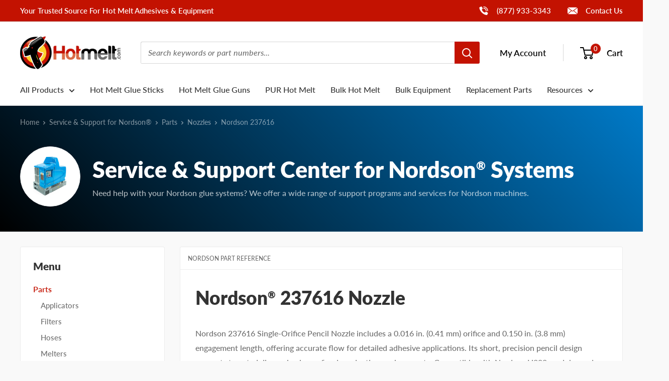

--- FILE ---
content_type: text/html; charset=utf-8
request_url: https://www.hotmelt.com/products/nordson-237616
body_size: 30371
content:
<!doctype html>

<html class="no-js" lang="en">
  <head>
    <meta charset="utf-8">
    <meta name="viewport" content="width=device-width, initial-scale=1.0, height=device-height, minimum-scale=1.0, maximum-scale=5.0">
    <meta name="theme-color" content="#c31201">
    <meta name="format-detection" content="telephone=no"><meta name="ahrefs-site-verification" content="64548d12267bc7da7801cfb1871497db4b5b7383f75b9b64225962bfed273797"><title>Nordson® 237616 Reference
</title><meta name="description" content="Discover the Nordson 237616 nozzle with .016&amp;quot; orifice and 0.150&amp;quot; engagement length, designed for detailed adhesive work. Learn more about this precision option."><link rel="canonical" href="https://www.hotmelt.com/products/nordson-237616"><link rel="shortcut icon" href="//www.hotmelt.com/cdn/shop/files/hotmelt-favicon_96x96.png?v=1633625493" type="image/png">

<link rel="preload" as="style" href="//www.hotmelt.com/cdn/shop/t/30/assets/theme.css?v=169444190562438226381746459223">
    <link rel="preload" as="script" href="//www.hotmelt.com/cdn/shop/t/30/assets/theme.min.js?v=155891055080153451001754687078">
    <link rel="preconnect" href="https://cdn.shopify.com">
    <link rel="preconnect" href="https://fonts.shopifycdn.com">
    <link rel="dns-prefetch" href="https://productreviews.shopifycdn.com">
    <link rel="dns-prefetch" href="https://ajax.googleapis.com">
    <link rel="dns-prefetch" href="https://maps.googleapis.com">
    <link rel="dns-prefetch" href="https://maps.gstatic.com">
    <link rel="dns-prefetch" href="https://cdn.accentuate.io">

    <meta property="og:type" content="product">
  <meta property="og:title" content="Nordson® 237616 Nozzle"><meta property="product:price:amount" content="0.00">
  <meta property="product:price:currency" content="USD"><meta property="og:description" content="Discover the Nordson 237616 nozzle with .016&amp;quot; orifice and 0.150&amp;quot; engagement length, designed for detailed adhesive work. Learn more about this precision option."><meta property="og:url" content="https://www.hotmelt.com/products/nordson-237616">
<meta property="og:site_name" content="Hotmelt.com"><meta name="twitter:card" content="summary"><meta name="twitter:title" content="Nordson® 237616 Nozzle">
  <meta name="twitter:description" content="Nordson 237616 Single-Orifice Pencil Nozzle includes a 0.016 in. (0.41 mm) orifice and 0.150 in. (3.8 mm) engagement length, offering accurate flow for detailed adhesive applications. Its short, precision pencil design supports targeted dispensing in confined production environments. Compatible with Nordson H200 modules and other standard Nordson applicators.">
  <meta name="twitter:image" content="https://www.hotmelt.com/cdn/shopifycloud/storefront/assets/no-image-2048-a2addb12_600x600_crop_center.gif">
    <link rel="preload" href="//www.hotmelt.com/cdn/fonts/lato/lato_n9.6b37f725167d36932c6742a5a697fd238a2d2552.woff2" as="font" type="font/woff2" crossorigin>
<link rel="preload" href="//www.hotmelt.com/cdn/fonts/lato/lato_n8.1117b90add05215dbc8fbc91c5f9d67872eb3fb3.woff2" as="font" type="font/woff2" crossorigin>
<link rel="preload" href="//www.hotmelt.com/cdn/fonts/lato/lato_n5.b2fec044fbe05725e71d90882e5f3b21dae2efbd.woff2" as="font" type="font/woff2" crossorigin>

<style>
  @font-face {
  font-family: Lato;
  font-weight: 900;
  font-style: normal;
  font-display: swap;
  src: url("//www.hotmelt.com/cdn/fonts/lato/lato_n9.6b37f725167d36932c6742a5a697fd238a2d2552.woff2") format("woff2"),
       url("//www.hotmelt.com/cdn/fonts/lato/lato_n9.1cafbd384242b7df7c9ef4584ba41746d006e6bb.woff") format("woff");
}

  @font-face {
  font-family: Lato;
  font-weight: 800;
  font-style: normal;
  font-display: swap;
  src: url("//www.hotmelt.com/cdn/fonts/lato/lato_n8.1117b90add05215dbc8fbc91c5f9d67872eb3fb3.woff2") format("woff2"),
       url("//www.hotmelt.com/cdn/fonts/lato/lato_n8.6bcabf8485cf657fec14e0a6e1af25cf01733df7.woff") format("woff");
}

  @font-face {
  font-family: Lato;
  font-weight: 500;
  font-style: normal;
  font-display: swap;
  src: url("//www.hotmelt.com/cdn/fonts/lato/lato_n5.b2fec044fbe05725e71d90882e5f3b21dae2efbd.woff2") format("woff2"),
       url("//www.hotmelt.com/cdn/fonts/lato/lato_n5.f25a9a5c73ff9372e69074488f99e8ac702b5447.woff") format("woff");
}

@font-face {
  font-family: Lato;
  font-weight: 600;
  font-style: normal;
  font-display: swap;
  src: url("//www.hotmelt.com/cdn/fonts/lato/lato_n6.38d0e3b23b74a60f769c51d1df73fac96c580d59.woff2") format("woff2"),
       url("//www.hotmelt.com/cdn/fonts/lato/lato_n6.3365366161bdcc36a3f97cfbb23954d8c4bf4079.woff") format("woff");
}

@font-face {
  font-family: Lato;
  font-weight: 800;
  font-style: italic;
  font-display: swap;
  src: url("//www.hotmelt.com/cdn/fonts/lato/lato_i8.4d2c12d355a86eb483d3b325d9435954953e78ce.woff2") format("woff2"),
       url("//www.hotmelt.com/cdn/fonts/lato/lato_i8.dfb9decc8a927a5ae9791c4f5ab804f0fccd721e.woff") format("woff");
}


  @font-face {
  font-family: Lato;
  font-weight: 700;
  font-style: normal;
  font-display: swap;
  src: url("//www.hotmelt.com/cdn/fonts/lato/lato_n7.900f219bc7337bc57a7a2151983f0a4a4d9d5dcf.woff2") format("woff2"),
       url("//www.hotmelt.com/cdn/fonts/lato/lato_n7.a55c60751adcc35be7c4f8a0313f9698598612ee.woff") format("woff");
}

  @font-face {
  font-family: Lato;
  font-weight: 500;
  font-style: italic;
  font-display: swap;
  src: url("//www.hotmelt.com/cdn/fonts/lato/lato_i5.9501f9e8a9e09e142687495e156dec167f6a3ea3.woff2") format("woff2"),
       url("//www.hotmelt.com/cdn/fonts/lato/lato_i5.eca6cbf1aa9c70cc6dbfed0353a2f57e5065c864.woff") format("woff");
}

  @font-face {
  font-family: Lato;
  font-weight: 700;
  font-style: italic;
  font-display: swap;
  src: url("//www.hotmelt.com/cdn/fonts/lato/lato_i7.16ba75868b37083a879b8dd9f2be44e067dfbf92.woff2") format("woff2"),
       url("//www.hotmelt.com/cdn/fonts/lato/lato_i7.4c07c2b3b7e64ab516aa2f2081d2bb0366b9dce8.woff") format("woff");
}


  :root {
    --default-text-font-size : 15px;
    --base-text-font-size    : 16px;
    --display-font-family    : Lato, sans-serif;
    --display-font-weight    : 900;
    --display-font-style     : normal;
    --heading-font-family    : Lato, sans-serif;
    --heading-font-weight    : 800;
    --heading-font-style     : normal;
    --text-font-family       : Lato, sans-serif;
    --text-font-weight       : 500;
    --text-font-style        : normal;
    --text-font-bolder-weight: 600;
    --text-link-decoration   : underline;

    --text-color               : #6e6e6e;
    --text-color-rgb           : 110, 110, 110;
    --heading-color            : #333333;
    --border-color             : #ececec;
    --border-color-rgb         : 236, 236, 236;
    --form-border-color        : #dfdfdf;
    --accent-color             : #c31201;
    --accent-color-rgb         : 195, 18, 1;
    --link-color               : #c31201;
    --link-color-hover         : #770b01;
    --background               : #f9f9f9;
    --secondary-background     : #ffffff;
    --secondary-background-rgb : 255, 255, 255;
    --accent-background        : rgba(195, 18, 1, 0.08);

    --input-background: #ffffff;

    --error-color       : #c31201;
    --error-background  : rgba(195, 18, 1, 0.07);
    --success-color     : #3f8600;
    --success-background: rgba(63, 134, 0, 0.11);

    --primary-button-background      : #c31201;
    --primary-button-background-rgb  : 195, 18, 1;
    --primary-button-text-color      : #ffffff;
    --secondary-button-background    : #222222;
    --secondary-button-background-rgb: 34, 34, 34;
    --secondary-button-text-color    : #ffffff;

    --header-background      : #ffffff;
    --header-text-color      : #000000;
    --header-light-text-color: #777777;
    --header-border-color    : rgba(119, 119, 119, 0.3);
    --header-accent-color    : #c31201;

    --footer-background-color:    rgba(0,0,0,0);
    --footer-heading-text-color:  #222222;
    --footer-body-text-color:     #222222;
    --footer-body-text-color-rgb: 34, 34, 34;
    --footer-accent-color:        #c31201;
    --footer-accent-color-rgb:    195, 18, 1;
    --footer-border:              none;

    --flickity-arrow-color: #b9b9b9;--product-on-sale-accent           : #c31201;
    --product-on-sale-accent-rgb       : 195, 18, 1;
    --product-on-sale-color            : #ffffff;
    --product-in-stock-color           : #c31201;
    --product-low-stock-color          : #c31201;
    --product-sold-out-color           : #8a9297;
    --product-custom-label-1-background: #c31201;
    --product-custom-label-1-color     : #ffffff;
    --product-custom-label-2-background: #ececec;
    --product-custom-label-2-color     : #000000;
    --product-review-star-color        : #ffd000;

    --mobile-container-gutter : 20px;
    --desktop-container-gutter: 40px;

    /* Shopify related variables */
    --payment-terms-background-color: #f9f9f9;
  }
</style>

<script>
  // IE11 does not have support for CSS variables, so we have to polyfill them
  if (!(((window || {}).CSS || {}).supports && window.CSS.supports('(--a: 0)'))) {
    const script = document.createElement('script');
    script.type = 'text/javascript';
    script.src = '//www.hotmelt.com/cdn/shop/t/30/assets/css-vars-ponyfill.js?v=55388263478605539011732212513';
    script.onload = function() {
      cssVars({});
    };

    document.getElementsByTagName('head')[0].appendChild(script);
  }
</script>


<script>
  window.dataLayer = window.dataLayer || [];
  function gtag() { dataLayer.push(arguments) };
  window.gbEvents = window.gbEvents || [];
</script><script>
  // Growthbook page views.
  window.gbEvents.push('page_view');

  // Basin form submissions.
  document.addEventListener('theme.formSubmission', function(event) {
    window.gbEvents.push('form_submit');
    gtag('event', 'form_submit', {
      form_id: event.detail.formUID,
      form_service: 'basin',
      form_tracking_id: event.detail.formUID + '_' + window.gtmUniqueFormId
    });
  });

  // Aloglia searches.
  document.addEventListener('theme.algoliaSearch', function(event) {
    window.gbEvents.push('search');
    gtag('event', 'search', {
      search_term: event.detail.searchQuery,
      search_autocomplete: false
    });
  });

  // Aloglia autocomplete searches.
  document.addEventListener('theme.algoliaAutocomplete', function(event) {
    window.gbEvents.push('search');
    gtag('event', 'search', {
      search_term: event.detail.searchQuery,
      search_autocomplete: true
    });
  });

  // Typeform form submissions.
  window.addEventListener('message', function(event) {
    var message = event.data;
    if (message.type && message.type === 'typeform' && message.event === 'formSubmission') {
      window.gbEvents.push('form_submit');
      gtag('event', 'form_submit', {
        form_id: message.form,
        form_service: 'typeform',
        form_tracking_id: message.form + '_' + window.gtmUniqueFormId
      });
    }
  }, false);
</script><script>(function(w,d,s,l,i){w[l]=w[l]||[];w[l].push({'gtm.start':
  new Date().getTime(),event:'gtm.js'});var f=d.getElementsByTagName(s)[0],
  j=d.createElement(s),dl=l!='dataLayer'?'&l='+l:'';j.async=true;j.src=
  'https://www.googletagmanager.com/gtm.js?id='+i+dl;f.parentNode.insertBefore(j,f);
  })(window,document,'script','dataLayer','GTM-MZ952QF');</script><script type="text/javascript">
        (function(c,l,a,r,i,t,y){
            c[a]=c[a]||function(){(c[a].q=c[a].q||[]).push(arguments)};
            t=l.createElement(r);t.async=1;t.src="https://www.clarity.ms/tag/"+i;
            y=l.getElementsByTagName(r)[0];y.parentNode.insertBefore(t,y);
        })(window, document, "clarity", "script", "mpuw65b5s5");
    </script>

    <script>window.performance && window.performance.mark && window.performance.mark('shopify.content_for_header.start');</script><meta name="google-site-verification" content="o-K4wdteMlaIGXDT3JTB7gPEFL7qulNp_8C6vtt95fw">
<meta name="google-site-verification" content="OzDjMBqBcyykS3jIW_Bk0JUP3PkCmgeDBelgnoCLLL8">
<meta name="google-site-verification" content="FvYMCzk_jOH9ZSjnvchTy9Rt5g39zPQQxEHYhqaizVE">
<meta id="shopify-digital-wallet" name="shopify-digital-wallet" content="/16008847/digital_wallets/dialog">
<meta name="shopify-checkout-api-token" content="2abfc8775d0c0485e309539d4c749519">
<meta id="in-context-paypal-metadata" data-shop-id="16008847" data-venmo-supported="true" data-environment="production" data-locale="en_US" data-paypal-v4="true" data-currency="USD">
<link rel="alternate" type="application/json+oembed" href="https://www.hotmelt.com/products/nordson-237616.oembed">
<script async="async" src="/checkouts/internal/preloads.js?locale=en-US"></script>
<link rel="preconnect" href="https://shop.app" crossorigin="anonymous">
<script async="async" src="https://shop.app/checkouts/internal/preloads.js?locale=en-US&shop_id=16008847" crossorigin="anonymous"></script>
<script id="apple-pay-shop-capabilities" type="application/json">{"shopId":16008847,"countryCode":"US","currencyCode":"USD","merchantCapabilities":["supports3DS"],"merchantId":"gid:\/\/shopify\/Shop\/16008847","merchantName":"Hotmelt.com","requiredBillingContactFields":["postalAddress","email","phone"],"requiredShippingContactFields":["postalAddress","email","phone"],"shippingType":"shipping","supportedNetworks":["visa","masterCard","amex","discover","elo","jcb"],"total":{"type":"pending","label":"Hotmelt.com","amount":"1.00"},"shopifyPaymentsEnabled":true,"supportsSubscriptions":true}</script>
<script id="shopify-features" type="application/json">{"accessToken":"2abfc8775d0c0485e309539d4c749519","betas":["rich-media-storefront-analytics"],"domain":"www.hotmelt.com","predictiveSearch":true,"shopId":16008847,"locale":"en"}</script>
<script>var Shopify = Shopify || {};
Shopify.shop = "hotmelt-shop.myshopify.com";
Shopify.locale = "en";
Shopify.currency = {"active":"USD","rate":"1.0"};
Shopify.country = "US";
Shopify.theme = {"name":"Hotmelt 2.0 - Live","id":129150353625,"schema_name":"Shared Theme","schema_version":"2.0","theme_store_id":null,"role":"main"};
Shopify.theme.handle = "null";
Shopify.theme.style = {"id":null,"handle":null};
Shopify.cdnHost = "www.hotmelt.com/cdn";
Shopify.routes = Shopify.routes || {};
Shopify.routes.root = "/";</script>
<script type="module">!function(o){(o.Shopify=o.Shopify||{}).modules=!0}(window);</script>
<script>!function(o){function n(){var o=[];function n(){o.push(Array.prototype.slice.apply(arguments))}return n.q=o,n}var t=o.Shopify=o.Shopify||{};t.loadFeatures=n(),t.autoloadFeatures=n()}(window);</script>
<script>
  window.ShopifyPay = window.ShopifyPay || {};
  window.ShopifyPay.apiHost = "shop.app\/pay";
  window.ShopifyPay.redirectState = null;
</script>
<script id="shop-js-analytics" type="application/json">{"pageType":"product"}</script>
<script defer="defer" async type="module" src="//www.hotmelt.com/cdn/shopifycloud/shop-js/modules/v2/client.init-shop-cart-sync_IZsNAliE.en.esm.js"></script>
<script defer="defer" async type="module" src="//www.hotmelt.com/cdn/shopifycloud/shop-js/modules/v2/chunk.common_0OUaOowp.esm.js"></script>
<script type="module">
  await import("//www.hotmelt.com/cdn/shopifycloud/shop-js/modules/v2/client.init-shop-cart-sync_IZsNAliE.en.esm.js");
await import("//www.hotmelt.com/cdn/shopifycloud/shop-js/modules/v2/chunk.common_0OUaOowp.esm.js");

  window.Shopify.SignInWithShop?.initShopCartSync?.({"fedCMEnabled":true,"windoidEnabled":true});

</script>
<script>
  window.Shopify = window.Shopify || {};
  if (!window.Shopify.featureAssets) window.Shopify.featureAssets = {};
  window.Shopify.featureAssets['shop-js'] = {"shop-cart-sync":["modules/v2/client.shop-cart-sync_DLOhI_0X.en.esm.js","modules/v2/chunk.common_0OUaOowp.esm.js"],"init-fed-cm":["modules/v2/client.init-fed-cm_C6YtU0w6.en.esm.js","modules/v2/chunk.common_0OUaOowp.esm.js"],"shop-button":["modules/v2/client.shop-button_BCMx7GTG.en.esm.js","modules/v2/chunk.common_0OUaOowp.esm.js"],"shop-cash-offers":["modules/v2/client.shop-cash-offers_BT26qb5j.en.esm.js","modules/v2/chunk.common_0OUaOowp.esm.js","modules/v2/chunk.modal_CGo_dVj3.esm.js"],"init-windoid":["modules/v2/client.init-windoid_B9PkRMql.en.esm.js","modules/v2/chunk.common_0OUaOowp.esm.js"],"init-shop-email-lookup-coordinator":["modules/v2/client.init-shop-email-lookup-coordinator_DZkqjsbU.en.esm.js","modules/v2/chunk.common_0OUaOowp.esm.js"],"shop-toast-manager":["modules/v2/client.shop-toast-manager_Di2EnuM7.en.esm.js","modules/v2/chunk.common_0OUaOowp.esm.js"],"shop-login-button":["modules/v2/client.shop-login-button_BtqW_SIO.en.esm.js","modules/v2/chunk.common_0OUaOowp.esm.js","modules/v2/chunk.modal_CGo_dVj3.esm.js"],"avatar":["modules/v2/client.avatar_BTnouDA3.en.esm.js"],"pay-button":["modules/v2/client.pay-button_CWa-C9R1.en.esm.js","modules/v2/chunk.common_0OUaOowp.esm.js"],"init-shop-cart-sync":["modules/v2/client.init-shop-cart-sync_IZsNAliE.en.esm.js","modules/v2/chunk.common_0OUaOowp.esm.js"],"init-customer-accounts":["modules/v2/client.init-customer-accounts_DenGwJTU.en.esm.js","modules/v2/client.shop-login-button_BtqW_SIO.en.esm.js","modules/v2/chunk.common_0OUaOowp.esm.js","modules/v2/chunk.modal_CGo_dVj3.esm.js"],"init-shop-for-new-customer-accounts":["modules/v2/client.init-shop-for-new-customer-accounts_JdHXxpS9.en.esm.js","modules/v2/client.shop-login-button_BtqW_SIO.en.esm.js","modules/v2/chunk.common_0OUaOowp.esm.js","modules/v2/chunk.modal_CGo_dVj3.esm.js"],"init-customer-accounts-sign-up":["modules/v2/client.init-customer-accounts-sign-up_D6__K_p8.en.esm.js","modules/v2/client.shop-login-button_BtqW_SIO.en.esm.js","modules/v2/chunk.common_0OUaOowp.esm.js","modules/v2/chunk.modal_CGo_dVj3.esm.js"],"checkout-modal":["modules/v2/client.checkout-modal_C_ZQDY6s.en.esm.js","modules/v2/chunk.common_0OUaOowp.esm.js","modules/v2/chunk.modal_CGo_dVj3.esm.js"],"shop-follow-button":["modules/v2/client.shop-follow-button_XetIsj8l.en.esm.js","modules/v2/chunk.common_0OUaOowp.esm.js","modules/v2/chunk.modal_CGo_dVj3.esm.js"],"lead-capture":["modules/v2/client.lead-capture_DvA72MRN.en.esm.js","modules/v2/chunk.common_0OUaOowp.esm.js","modules/v2/chunk.modal_CGo_dVj3.esm.js"],"shop-login":["modules/v2/client.shop-login_ClXNxyh6.en.esm.js","modules/v2/chunk.common_0OUaOowp.esm.js","modules/v2/chunk.modal_CGo_dVj3.esm.js"],"payment-terms":["modules/v2/client.payment-terms_CNlwjfZz.en.esm.js","modules/v2/chunk.common_0OUaOowp.esm.js","modules/v2/chunk.modal_CGo_dVj3.esm.js"]};
</script>
<script>(function() {
  var isLoaded = false;
  function asyncLoad() {
    if (isLoaded) return;
    isLoaded = true;
    var urls = ["https:\/\/cdn1.stamped.io\/files\/widget.min.js?shop=hotmelt-shop.myshopify.com"];
    for (var i = 0; i < urls.length; i++) {
      var s = document.createElement('script');
      s.type = 'text/javascript';
      s.async = true;
      s.src = urls[i];
      var x = document.getElementsByTagName('script')[0];
      x.parentNode.insertBefore(s, x);
    }
  };
  if(window.attachEvent) {
    window.attachEvent('onload', asyncLoad);
  } else {
    window.addEventListener('load', asyncLoad, false);
  }
})();</script>
<script id="__st">var __st={"a":16008847,"offset":-21600,"reqid":"21135834-f1a9-4b86-a010-6c1cd4abd6d6-1768524304","pageurl":"www.hotmelt.com\/products\/nordson-237616","u":"e1e315adeff4","p":"product","rtyp":"product","rid":8614911443161};</script>
<script>window.ShopifyPaypalV4VisibilityTracking = true;</script>
<script id="captcha-bootstrap">!function(){'use strict';const t='contact',e='account',n='new_comment',o=[[t,t],['blogs',n],['comments',n],[t,'customer']],c=[[e,'customer_login'],[e,'guest_login'],[e,'recover_customer_password'],[e,'create_customer']],r=t=>t.map((([t,e])=>`form[action*='/${t}']:not([data-nocaptcha='true']) input[name='form_type'][value='${e}']`)).join(','),a=t=>()=>t?[...document.querySelectorAll(t)].map((t=>t.form)):[];function s(){const t=[...o],e=r(t);return a(e)}const i='password',u='form_key',d=['recaptcha-v3-token','g-recaptcha-response','h-captcha-response',i],f=()=>{try{return window.sessionStorage}catch{return}},m='__shopify_v',_=t=>t.elements[u];function p(t,e,n=!1){try{const o=window.sessionStorage,c=JSON.parse(o.getItem(e)),{data:r}=function(t){const{data:e,action:n}=t;return t[m]||n?{data:e,action:n}:{data:t,action:n}}(c);for(const[e,n]of Object.entries(r))t.elements[e]&&(t.elements[e].value=n);n&&o.removeItem(e)}catch(o){console.error('form repopulation failed',{error:o})}}const l='form_type',E='cptcha';function T(t){t.dataset[E]=!0}const w=window,h=w.document,L='Shopify',v='ce_forms',y='captcha';let A=!1;((t,e)=>{const n=(g='f06e6c50-85a8-45c8-87d0-21a2b65856fe',I='https://cdn.shopify.com/shopifycloud/storefront-forms-hcaptcha/ce_storefront_forms_captcha_hcaptcha.v1.5.2.iife.js',D={infoText:'Protected by hCaptcha',privacyText:'Privacy',termsText:'Terms'},(t,e,n)=>{const o=w[L][v],c=o.bindForm;if(c)return c(t,g,e,D).then(n);var r;o.q.push([[t,g,e,D],n]),r=I,A||(h.body.append(Object.assign(h.createElement('script'),{id:'captcha-provider',async:!0,src:r})),A=!0)});var g,I,D;w[L]=w[L]||{},w[L][v]=w[L][v]||{},w[L][v].q=[],w[L][y]=w[L][y]||{},w[L][y].protect=function(t,e){n(t,void 0,e),T(t)},Object.freeze(w[L][y]),function(t,e,n,w,h,L){const[v,y,A,g]=function(t,e,n){const i=e?o:[],u=t?c:[],d=[...i,...u],f=r(d),m=r(i),_=r(d.filter((([t,e])=>n.includes(e))));return[a(f),a(m),a(_),s()]}(w,h,L),I=t=>{const e=t.target;return e instanceof HTMLFormElement?e:e&&e.form},D=t=>v().includes(t);t.addEventListener('submit',(t=>{const e=I(t);if(!e)return;const n=D(e)&&!e.dataset.hcaptchaBound&&!e.dataset.recaptchaBound,o=_(e),c=g().includes(e)&&(!o||!o.value);(n||c)&&t.preventDefault(),c&&!n&&(function(t){try{if(!f())return;!function(t){const e=f();if(!e)return;const n=_(t);if(!n)return;const o=n.value;o&&e.removeItem(o)}(t);const e=Array.from(Array(32),(()=>Math.random().toString(36)[2])).join('');!function(t,e){_(t)||t.append(Object.assign(document.createElement('input'),{type:'hidden',name:u})),t.elements[u].value=e}(t,e),function(t,e){const n=f();if(!n)return;const o=[...t.querySelectorAll(`input[type='${i}']`)].map((({name:t})=>t)),c=[...d,...o],r={};for(const[a,s]of new FormData(t).entries())c.includes(a)||(r[a]=s);n.setItem(e,JSON.stringify({[m]:1,action:t.action,data:r}))}(t,e)}catch(e){console.error('failed to persist form',e)}}(e),e.submit())}));const S=(t,e)=>{t&&!t.dataset[E]&&(n(t,e.some((e=>e===t))),T(t))};for(const o of['focusin','change'])t.addEventListener(o,(t=>{const e=I(t);D(e)&&S(e,y())}));const B=e.get('form_key'),M=e.get(l),P=B&&M;t.addEventListener('DOMContentLoaded',(()=>{const t=y();if(P)for(const e of t)e.elements[l].value===M&&p(e,B);[...new Set([...A(),...v().filter((t=>'true'===t.dataset.shopifyCaptcha))])].forEach((e=>S(e,t)))}))}(h,new URLSearchParams(w.location.search),n,t,e,['guest_login'])})(!0,!0)}();</script>
<script integrity="sha256-4kQ18oKyAcykRKYeNunJcIwy7WH5gtpwJnB7kiuLZ1E=" data-source-attribution="shopify.loadfeatures" defer="defer" src="//www.hotmelt.com/cdn/shopifycloud/storefront/assets/storefront/load_feature-a0a9edcb.js" crossorigin="anonymous"></script>
<script crossorigin="anonymous" defer="defer" src="//www.hotmelt.com/cdn/shopifycloud/storefront/assets/shopify_pay/storefront-65b4c6d7.js?v=20250812"></script>
<script data-source-attribution="shopify.dynamic_checkout.dynamic.init">var Shopify=Shopify||{};Shopify.PaymentButton=Shopify.PaymentButton||{isStorefrontPortableWallets:!0,init:function(){window.Shopify.PaymentButton.init=function(){};var t=document.createElement("script");t.src="https://www.hotmelt.com/cdn/shopifycloud/portable-wallets/latest/portable-wallets.en.js",t.type="module",document.head.appendChild(t)}};
</script>
<script data-source-attribution="shopify.dynamic_checkout.buyer_consent">
  function portableWalletsHideBuyerConsent(e){var t=document.getElementById("shopify-buyer-consent"),n=document.getElementById("shopify-subscription-policy-button");t&&n&&(t.classList.add("hidden"),t.setAttribute("aria-hidden","true"),n.removeEventListener("click",e))}function portableWalletsShowBuyerConsent(e){var t=document.getElementById("shopify-buyer-consent"),n=document.getElementById("shopify-subscription-policy-button");t&&n&&(t.classList.remove("hidden"),t.removeAttribute("aria-hidden"),n.addEventListener("click",e))}window.Shopify?.PaymentButton&&(window.Shopify.PaymentButton.hideBuyerConsent=portableWalletsHideBuyerConsent,window.Shopify.PaymentButton.showBuyerConsent=portableWalletsShowBuyerConsent);
</script>
<script data-source-attribution="shopify.dynamic_checkout.cart.bootstrap">document.addEventListener("DOMContentLoaded",(function(){function t(){return document.querySelector("shopify-accelerated-checkout-cart, shopify-accelerated-checkout")}if(t())Shopify.PaymentButton.init();else{new MutationObserver((function(e,n){t()&&(Shopify.PaymentButton.init(),n.disconnect())})).observe(document.body,{childList:!0,subtree:!0})}}));
</script>
<link id="shopify-accelerated-checkout-styles" rel="stylesheet" media="screen" href="https://www.hotmelt.com/cdn/shopifycloud/portable-wallets/latest/accelerated-checkout-backwards-compat.css" crossorigin="anonymous">
<style id="shopify-accelerated-checkout-cart">
        #shopify-buyer-consent {
  margin-top: 1em;
  display: inline-block;
  width: 100%;
}

#shopify-buyer-consent.hidden {
  display: none;
}

#shopify-subscription-policy-button {
  background: none;
  border: none;
  padding: 0;
  text-decoration: underline;
  font-size: inherit;
  cursor: pointer;
}

#shopify-subscription-policy-button::before {
  box-shadow: none;
}

      </style>

<script>window.performance && window.performance.mark && window.performance.mark('shopify.content_for_header.end');</script>

    <link rel="stylesheet" href="//www.hotmelt.com/cdn/shop/t/30/assets/theme.css?v=169444190562438226381746459223">
    <link rel="stylesheet" href="//www.hotmelt.com/cdn/shop/t/30/assets/custom.css?v=44867426591567243391767910479"><link rel="stylesheet" href="//www.hotmelt.com/cdn/shop/t/30/assets/custom-hotmelt.css?v=84947542501599419031713983491"><link rel="stylesheet" href="//embed.typeform.com/next/css/popup.css" />

    

    <script>
      // This allows to expose several variables to the global scope, to be used in scripts
      window.theme = {
        pageType: "product",
        cartCount: 0,
        moneyFormat: "${{amount}}",
        moneyWithCurrencyFormat: "${{amount}} USD",
        showDiscount: false,
        discountMode: "percentage",
        searchMode: "product,article",
        searchUnavailableProducts: "last",
        cartType: "drawer",
        productImagePlaceholder: "\/\/www.hotmelt.com\/cdn\/shop\/files\/product-image-placeholder.png?v=3276670242819559177"
      };

      window.routes = {
        rootUrl: "\/",
        rootUrlWithoutSlash: '',
        cartUrl: "\/cart",
        cartAddUrl: "\/cart\/add",
        cartChangeUrl: "\/cart\/change",
        searchUrl: "\/search",
        productRecommendationsUrl: "\/recommendations\/products",
        contactUrl: "\/pages\/contact-us"
      };

      window.languages = {
        productRegularPrice: "Regular price",
        productSalePrice: "Sale price",
        collectionOnSaleLabel: "Save {{savings}}",
        productFormUnavailable: "Unavailable",
        productFormAddToCart: "Add to Cart",
        productFormSoldOut: "Out of Stock",
        productAdded: "Product has been added to your cart",
        productAddedShort: "Added!",
        shippingEstimatorNoResults: "No shipping could be found for your address.",
        shippingEstimatorOneResult: "There is one shipping rate for your address:",
        shippingEstimatorMultipleResults: "There are {{count}} shipping rates for your address:",
        shippingEstimatorErrors: "There are some errors:"
      };

      window.lazySizesConfig = {
        loadHidden: false,
        hFac: 0.8,
        expFactor: 3,
        customMedia: {
          '--phone': '(max-width: 640px)',
          '--tablet': '(min-width: 641px) and (max-width: 1023px)',
          '--lap': '(min-width: 1024px)'
        }
      };

      document.documentElement.className = document.documentElement.className.replace('no-js', 'js');
    </script><script>
      (function() {
        var domains = {
          primary: atob("d3d3LmhvdG1lbHQuY29t"),
          permanent: atob("aG90bWVsdC1zaG9wLm15c2hvcGlmeS5jb20="),
          preview: atob("c2hvcGlmeXByZXZpZXcuY29t")
        }
        var host = window.location.host;
        if (host !== domains.primary && host !== domains.permanent && host.indexOf(domains.preview) < 1) {
          window.location.replace(
            window.location.href.replace(host, domains.primary)
          )
        }
      })();
    </script><script src="//www.hotmelt.com/cdn/shop/t/30/assets/theme.min.js?v=155891055080153451001754687078" defer></script>
    <script src="//www.hotmelt.com/cdn/shop/t/30/assets/custom.js?v=125002105504731258771767910480" defer></script>
    <script src="//www.hotmelt.com/cdn/shop/t/30/assets/location.js?v=98600945657323212121767910480" defer></script><script src="//embed.typeform.com/next/embed.js" defer></script><script>
        (function () {
          window.onpageshow = function() {
            // We force re-freshing the cart content onpageshow, as most browsers will serve a cache copy when hitting the
            // back button, which cause staled data
            document.documentElement.dispatchEvent(new CustomEvent('cart:refresh', {
              bubbles: true,
              detail: {scrollToTop: false}
            }));
          };
        })();
      </script><script type="text/javascript" id="stamped-script-widget" src="https://cdn-stamped-io.azureedge.net/files/widget.min.js" defer></script>
      <link rel="stylesheet" type="text/css" href="//cdn-stamped-io.azureedge.net/files/widget.min.css"><script src="https://challenges.cloudflare.com/turnstile/v0/api.js" async defer></script><meta property="og:image" content="https://cdn.shopify.com/s/files/1/1600/8847/files/hotmelt--social.png?v=1761166411" />
<meta property="og:image:secure_url" content="https://cdn.shopify.com/s/files/1/1600/8847/files/hotmelt--social.png?v=1761166411" />
<meta property="og:image:width" content="1200" />
<meta property="og:image:height" content="628" />
<link href="https://monorail-edge.shopifysvc.com" rel="dns-prefetch">
<script>(function(){if ("sendBeacon" in navigator && "performance" in window) {try {var session_token_from_headers = performance.getEntriesByType('navigation')[0].serverTiming.find(x => x.name == '_s').description;} catch {var session_token_from_headers = undefined;}var session_cookie_matches = document.cookie.match(/_shopify_s=([^;]*)/);var session_token_from_cookie = session_cookie_matches && session_cookie_matches.length === 2 ? session_cookie_matches[1] : "";var session_token = session_token_from_headers || session_token_from_cookie || "";function handle_abandonment_event(e) {var entries = performance.getEntries().filter(function(entry) {return /monorail-edge.shopifysvc.com/.test(entry.name);});if (!window.abandonment_tracked && entries.length === 0) {window.abandonment_tracked = true;var currentMs = Date.now();var navigation_start = performance.timing.navigationStart;var payload = {shop_id: 16008847,url: window.location.href,navigation_start,duration: currentMs - navigation_start,session_token,page_type: "product"};window.navigator.sendBeacon("https://monorail-edge.shopifysvc.com/v1/produce", JSON.stringify({schema_id: "online_store_buyer_site_abandonment/1.1",payload: payload,metadata: {event_created_at_ms: currentMs,event_sent_at_ms: currentMs}}));}}window.addEventListener('pagehide', handle_abandonment_event);}}());</script>
<script id="web-pixels-manager-setup">(function e(e,d,r,n,o){if(void 0===o&&(o={}),!Boolean(null===(a=null===(i=window.Shopify)||void 0===i?void 0:i.analytics)||void 0===a?void 0:a.replayQueue)){var i,a;window.Shopify=window.Shopify||{};var t=window.Shopify;t.analytics=t.analytics||{};var s=t.analytics;s.replayQueue=[],s.publish=function(e,d,r){return s.replayQueue.push([e,d,r]),!0};try{self.performance.mark("wpm:start")}catch(e){}var l=function(){var e={modern:/Edge?\/(1{2}[4-9]|1[2-9]\d|[2-9]\d{2}|\d{4,})\.\d+(\.\d+|)|Firefox\/(1{2}[4-9]|1[2-9]\d|[2-9]\d{2}|\d{4,})\.\d+(\.\d+|)|Chrom(ium|e)\/(9{2}|\d{3,})\.\d+(\.\d+|)|(Maci|X1{2}).+ Version\/(15\.\d+|(1[6-9]|[2-9]\d|\d{3,})\.\d+)([,.]\d+|)( \(\w+\)|)( Mobile\/\w+|) Safari\/|Chrome.+OPR\/(9{2}|\d{3,})\.\d+\.\d+|(CPU[ +]OS|iPhone[ +]OS|CPU[ +]iPhone|CPU IPhone OS|CPU iPad OS)[ +]+(15[._]\d+|(1[6-9]|[2-9]\d|\d{3,})[._]\d+)([._]\d+|)|Android:?[ /-](13[3-9]|1[4-9]\d|[2-9]\d{2}|\d{4,})(\.\d+|)(\.\d+|)|Android.+Firefox\/(13[5-9]|1[4-9]\d|[2-9]\d{2}|\d{4,})\.\d+(\.\d+|)|Android.+Chrom(ium|e)\/(13[3-9]|1[4-9]\d|[2-9]\d{2}|\d{4,})\.\d+(\.\d+|)|SamsungBrowser\/([2-9]\d|\d{3,})\.\d+/,legacy:/Edge?\/(1[6-9]|[2-9]\d|\d{3,})\.\d+(\.\d+|)|Firefox\/(5[4-9]|[6-9]\d|\d{3,})\.\d+(\.\d+|)|Chrom(ium|e)\/(5[1-9]|[6-9]\d|\d{3,})\.\d+(\.\d+|)([\d.]+$|.*Safari\/(?![\d.]+ Edge\/[\d.]+$))|(Maci|X1{2}).+ Version\/(10\.\d+|(1[1-9]|[2-9]\d|\d{3,})\.\d+)([,.]\d+|)( \(\w+\)|)( Mobile\/\w+|) Safari\/|Chrome.+OPR\/(3[89]|[4-9]\d|\d{3,})\.\d+\.\d+|(CPU[ +]OS|iPhone[ +]OS|CPU[ +]iPhone|CPU IPhone OS|CPU iPad OS)[ +]+(10[._]\d+|(1[1-9]|[2-9]\d|\d{3,})[._]\d+)([._]\d+|)|Android:?[ /-](13[3-9]|1[4-9]\d|[2-9]\d{2}|\d{4,})(\.\d+|)(\.\d+|)|Mobile Safari.+OPR\/([89]\d|\d{3,})\.\d+\.\d+|Android.+Firefox\/(13[5-9]|1[4-9]\d|[2-9]\d{2}|\d{4,})\.\d+(\.\d+|)|Android.+Chrom(ium|e)\/(13[3-9]|1[4-9]\d|[2-9]\d{2}|\d{4,})\.\d+(\.\d+|)|Android.+(UC? ?Browser|UCWEB|U3)[ /]?(15\.([5-9]|\d{2,})|(1[6-9]|[2-9]\d|\d{3,})\.\d+)\.\d+|SamsungBrowser\/(5\.\d+|([6-9]|\d{2,})\.\d+)|Android.+MQ{2}Browser\/(14(\.(9|\d{2,})|)|(1[5-9]|[2-9]\d|\d{3,})(\.\d+|))(\.\d+|)|K[Aa][Ii]OS\/(3\.\d+|([4-9]|\d{2,})\.\d+)(\.\d+|)/},d=e.modern,r=e.legacy,n=navigator.userAgent;return n.match(d)?"modern":n.match(r)?"legacy":"unknown"}(),u="modern"===l?"modern":"legacy",c=(null!=n?n:{modern:"",legacy:""})[u],f=function(e){return[e.baseUrl,"/wpm","/b",e.hashVersion,"modern"===e.buildTarget?"m":"l",".js"].join("")}({baseUrl:d,hashVersion:r,buildTarget:u}),m=function(e){var d=e.version,r=e.bundleTarget,n=e.surface,o=e.pageUrl,i=e.monorailEndpoint;return{emit:function(e){var a=e.status,t=e.errorMsg,s=(new Date).getTime(),l=JSON.stringify({metadata:{event_sent_at_ms:s},events:[{schema_id:"web_pixels_manager_load/3.1",payload:{version:d,bundle_target:r,page_url:o,status:a,surface:n,error_msg:t},metadata:{event_created_at_ms:s}}]});if(!i)return console&&console.warn&&console.warn("[Web Pixels Manager] No Monorail endpoint provided, skipping logging."),!1;try{return self.navigator.sendBeacon.bind(self.navigator)(i,l)}catch(e){}var u=new XMLHttpRequest;try{return u.open("POST",i,!0),u.setRequestHeader("Content-Type","text/plain"),u.send(l),!0}catch(e){return console&&console.warn&&console.warn("[Web Pixels Manager] Got an unhandled error while logging to Monorail."),!1}}}}({version:r,bundleTarget:l,surface:e.surface,pageUrl:self.location.href,monorailEndpoint:e.monorailEndpoint});try{o.browserTarget=l,function(e){var d=e.src,r=e.async,n=void 0===r||r,o=e.onload,i=e.onerror,a=e.sri,t=e.scriptDataAttributes,s=void 0===t?{}:t,l=document.createElement("script"),u=document.querySelector("head"),c=document.querySelector("body");if(l.async=n,l.src=d,a&&(l.integrity=a,l.crossOrigin="anonymous"),s)for(var f in s)if(Object.prototype.hasOwnProperty.call(s,f))try{l.dataset[f]=s[f]}catch(e){}if(o&&l.addEventListener("load",o),i&&l.addEventListener("error",i),u)u.appendChild(l);else{if(!c)throw new Error("Did not find a head or body element to append the script");c.appendChild(l)}}({src:f,async:!0,onload:function(){if(!function(){var e,d;return Boolean(null===(d=null===(e=window.Shopify)||void 0===e?void 0:e.analytics)||void 0===d?void 0:d.initialized)}()){var d=window.webPixelsManager.init(e)||void 0;if(d){var r=window.Shopify.analytics;r.replayQueue.forEach((function(e){var r=e[0],n=e[1],o=e[2];d.publishCustomEvent(r,n,o)})),r.replayQueue=[],r.publish=d.publishCustomEvent,r.visitor=d.visitor,r.initialized=!0}}},onerror:function(){return m.emit({status:"failed",errorMsg:"".concat(f," has failed to load")})},sri:function(e){var d=/^sha384-[A-Za-z0-9+/=]+$/;return"string"==typeof e&&d.test(e)}(c)?c:"",scriptDataAttributes:o}),m.emit({status:"loading"})}catch(e){m.emit({status:"failed",errorMsg:(null==e?void 0:e.message)||"Unknown error"})}}})({shopId: 16008847,storefrontBaseUrl: "https://www.hotmelt.com",extensionsBaseUrl: "https://extensions.shopifycdn.com/cdn/shopifycloud/web-pixels-manager",monorailEndpoint: "https://monorail-edge.shopifysvc.com/unstable/produce_batch",surface: "storefront-renderer",enabledBetaFlags: ["2dca8a86"],webPixelsConfigList: [{"id":"495255769","configuration":"{\"config\":\"{\\\"google_tag_ids\\\":[\\\"G-5LQN75186C\\\",\\\"GT-PH3HCJ4\\\",\\\"AW-1014002199\\\",\\\"G-GF4DP7DQSQ\\\"],\\\"target_country\\\":\\\"US\\\",\\\"gtag_events\\\":[{\\\"type\\\":\\\"begin_checkout\\\",\\\"action_label\\\":[\\\"G-5LQN75186C\\\",\\\"G-GF4DP7DQSQ\\\"]},{\\\"type\\\":\\\"search\\\",\\\"action_label\\\":[\\\"G-5LQN75186C\\\",\\\"G-GF4DP7DQSQ\\\"]},{\\\"type\\\":\\\"view_item\\\",\\\"action_label\\\":[\\\"G-5LQN75186C\\\",\\\"MC-S0GF98TQCM\\\",\\\"G-GF4DP7DQSQ\\\"]},{\\\"type\\\":\\\"purchase\\\",\\\"action_label\\\":[\\\"G-5LQN75186C\\\",\\\"MC-S0GF98TQCM\\\",\\\"AW-1014002199\\\/VKctCLPphsQZEJfkweMD\\\",\\\"G-GF4DP7DQSQ\\\"]},{\\\"type\\\":\\\"page_view\\\",\\\"action_label\\\":[\\\"G-5LQN75186C\\\",\\\"MC-S0GF98TQCM\\\",\\\"G-GF4DP7DQSQ\\\"]},{\\\"type\\\":\\\"add_payment_info\\\",\\\"action_label\\\":[\\\"G-5LQN75186C\\\",\\\"G-GF4DP7DQSQ\\\"]},{\\\"type\\\":\\\"add_to_cart\\\",\\\"action_label\\\":[\\\"G-5LQN75186C\\\",\\\"G-GF4DP7DQSQ\\\"]}],\\\"enable_monitoring_mode\\\":false}\"}","eventPayloadVersion":"v1","runtimeContext":"OPEN","scriptVersion":"b2a88bafab3e21179ed38636efcd8a93","type":"APP","apiClientId":1780363,"privacyPurposes":[],"dataSharingAdjustments":{"protectedCustomerApprovalScopes":["read_customer_address","read_customer_email","read_customer_name","read_customer_personal_data","read_customer_phone"]}},{"id":"36569305","eventPayloadVersion":"1","runtimeContext":"LAX","scriptVersion":"2","type":"CUSTOM","privacyPurposes":[],"name":"Google Tag Manager"},{"id":"54198489","eventPayloadVersion":"1","runtimeContext":"LAX","scriptVersion":"7","type":"CUSTOM","privacyPurposes":[],"name":"3M Pixel"},{"id":"106823897","eventPayloadVersion":"1","runtimeContext":"LAX","scriptVersion":"1","type":"CUSTOM","privacyPurposes":[],"name":"Algolia Analytics"},{"id":"shopify-app-pixel","configuration":"{}","eventPayloadVersion":"v1","runtimeContext":"STRICT","scriptVersion":"0450","apiClientId":"shopify-pixel","type":"APP","privacyPurposes":["ANALYTICS","MARKETING"]},{"id":"shopify-custom-pixel","eventPayloadVersion":"v1","runtimeContext":"LAX","scriptVersion":"0450","apiClientId":"shopify-pixel","type":"CUSTOM","privacyPurposes":["ANALYTICS","MARKETING"]}],isMerchantRequest: false,initData: {"shop":{"name":"Hotmelt.com","paymentSettings":{"currencyCode":"USD"},"myshopifyDomain":"hotmelt-shop.myshopify.com","countryCode":"US","storefrontUrl":"https:\/\/www.hotmelt.com"},"customer":null,"cart":null,"checkout":null,"productVariants":[{"price":{"amount":0.0,"currencyCode":"USD"},"product":{"title":"Nordson® 237616 Nozzle","vendor":"Nordson","id":"8614911443161","untranslatedTitle":"Nordson® 237616 Nozzle","url":"\/products\/nordson-237616","type":"Bulk Hot Melt Nozzle"},"id":"44948813709529","image":null,"sku":"NORDSON 237616","title":"Default Title","untranslatedTitle":"Default Title"}],"purchasingCompany":null},},"https://www.hotmelt.com/cdn","fcfee988w5aeb613cpc8e4bc33m6693e112",{"modern":"","legacy":""},{"shopId":"16008847","storefrontBaseUrl":"https:\/\/www.hotmelt.com","extensionBaseUrl":"https:\/\/extensions.shopifycdn.com\/cdn\/shopifycloud\/web-pixels-manager","surface":"storefront-renderer","enabledBetaFlags":"[\"2dca8a86\"]","isMerchantRequest":"false","hashVersion":"fcfee988w5aeb613cpc8e4bc33m6693e112","publish":"custom","events":"[[\"page_viewed\",{}],[\"product_viewed\",{\"productVariant\":{\"price\":{\"amount\":0.0,\"currencyCode\":\"USD\"},\"product\":{\"title\":\"Nordson® 237616 Nozzle\",\"vendor\":\"Nordson\",\"id\":\"8614911443161\",\"untranslatedTitle\":\"Nordson® 237616 Nozzle\",\"url\":\"\/products\/nordson-237616\",\"type\":\"Bulk Hot Melt Nozzle\"},\"id\":\"44948813709529\",\"image\":null,\"sku\":\"NORDSON 237616\",\"title\":\"Default Title\",\"untranslatedTitle\":\"Default Title\"}}]]"});</script><script>
  window.ShopifyAnalytics = window.ShopifyAnalytics || {};
  window.ShopifyAnalytics.meta = window.ShopifyAnalytics.meta || {};
  window.ShopifyAnalytics.meta.currency = 'USD';
  var meta = {"product":{"id":8614911443161,"gid":"gid:\/\/shopify\/Product\/8614911443161","vendor":"Nordson","type":"Bulk Hot Melt Nozzle","handle":"nordson-237616","variants":[{"id":44948813709529,"price":0,"name":"Nordson® 237616 Nozzle","public_title":null,"sku":"NORDSON 237616"}],"remote":false},"page":{"pageType":"product","resourceType":"product","resourceId":8614911443161,"requestId":"21135834-f1a9-4b86-a010-6c1cd4abd6d6-1768524304"}};
  for (var attr in meta) {
    window.ShopifyAnalytics.meta[attr] = meta[attr];
  }
</script>
<script class="analytics">
  (function () {
    var customDocumentWrite = function(content) {
      var jquery = null;

      if (window.jQuery) {
        jquery = window.jQuery;
      } else if (window.Checkout && window.Checkout.$) {
        jquery = window.Checkout.$;
      }

      if (jquery) {
        jquery('body').append(content);
      }
    };

    var hasLoggedConversion = function(token) {
      if (token) {
        return document.cookie.indexOf('loggedConversion=' + token) !== -1;
      }
      return false;
    }

    var setCookieIfConversion = function(token) {
      if (token) {
        var twoMonthsFromNow = new Date(Date.now());
        twoMonthsFromNow.setMonth(twoMonthsFromNow.getMonth() + 2);

        document.cookie = 'loggedConversion=' + token + '; expires=' + twoMonthsFromNow;
      }
    }

    var trekkie = window.ShopifyAnalytics.lib = window.trekkie = window.trekkie || [];
    if (trekkie.integrations) {
      return;
    }
    trekkie.methods = [
      'identify',
      'page',
      'ready',
      'track',
      'trackForm',
      'trackLink'
    ];
    trekkie.factory = function(method) {
      return function() {
        var args = Array.prototype.slice.call(arguments);
        args.unshift(method);
        trekkie.push(args);
        return trekkie;
      };
    };
    for (var i = 0; i < trekkie.methods.length; i++) {
      var key = trekkie.methods[i];
      trekkie[key] = trekkie.factory(key);
    }
    trekkie.load = function(config) {
      trekkie.config = config || {};
      trekkie.config.initialDocumentCookie = document.cookie;
      var first = document.getElementsByTagName('script')[0];
      var script = document.createElement('script');
      script.type = 'text/javascript';
      script.onerror = function(e) {
        var scriptFallback = document.createElement('script');
        scriptFallback.type = 'text/javascript';
        scriptFallback.onerror = function(error) {
                var Monorail = {
      produce: function produce(monorailDomain, schemaId, payload) {
        var currentMs = new Date().getTime();
        var event = {
          schema_id: schemaId,
          payload: payload,
          metadata: {
            event_created_at_ms: currentMs,
            event_sent_at_ms: currentMs
          }
        };
        return Monorail.sendRequest("https://" + monorailDomain + "/v1/produce", JSON.stringify(event));
      },
      sendRequest: function sendRequest(endpointUrl, payload) {
        // Try the sendBeacon API
        if (window && window.navigator && typeof window.navigator.sendBeacon === 'function' && typeof window.Blob === 'function' && !Monorail.isIos12()) {
          var blobData = new window.Blob([payload], {
            type: 'text/plain'
          });

          if (window.navigator.sendBeacon(endpointUrl, blobData)) {
            return true;
          } // sendBeacon was not successful

        } // XHR beacon

        var xhr = new XMLHttpRequest();

        try {
          xhr.open('POST', endpointUrl);
          xhr.setRequestHeader('Content-Type', 'text/plain');
          xhr.send(payload);
        } catch (e) {
          console.log(e);
        }

        return false;
      },
      isIos12: function isIos12() {
        return window.navigator.userAgent.lastIndexOf('iPhone; CPU iPhone OS 12_') !== -1 || window.navigator.userAgent.lastIndexOf('iPad; CPU OS 12_') !== -1;
      }
    };
    Monorail.produce('monorail-edge.shopifysvc.com',
      'trekkie_storefront_load_errors/1.1',
      {shop_id: 16008847,
      theme_id: 129150353625,
      app_name: "storefront",
      context_url: window.location.href,
      source_url: "//www.hotmelt.com/cdn/s/trekkie.storefront.cd680fe47e6c39ca5d5df5f0a32d569bc48c0f27.min.js"});

        };
        scriptFallback.async = true;
        scriptFallback.src = '//www.hotmelt.com/cdn/s/trekkie.storefront.cd680fe47e6c39ca5d5df5f0a32d569bc48c0f27.min.js';
        first.parentNode.insertBefore(scriptFallback, first);
      };
      script.async = true;
      script.src = '//www.hotmelt.com/cdn/s/trekkie.storefront.cd680fe47e6c39ca5d5df5f0a32d569bc48c0f27.min.js';
      first.parentNode.insertBefore(script, first);
    };
    trekkie.load(
      {"Trekkie":{"appName":"storefront","development":false,"defaultAttributes":{"shopId":16008847,"isMerchantRequest":null,"themeId":129150353625,"themeCityHash":"7928374408585017691","contentLanguage":"en","currency":"USD","eventMetadataId":"a1a77510-6a1b-4b8a-9643-6ebd87cec9f5"},"isServerSideCookieWritingEnabled":true,"monorailRegion":"shop_domain","enabledBetaFlags":["65f19447"]},"Session Attribution":{},"S2S":{"facebookCapiEnabled":false,"source":"trekkie-storefront-renderer","apiClientId":580111}}
    );

    var loaded = false;
    trekkie.ready(function() {
      if (loaded) return;
      loaded = true;

      window.ShopifyAnalytics.lib = window.trekkie;

      var originalDocumentWrite = document.write;
      document.write = customDocumentWrite;
      try { window.ShopifyAnalytics.merchantGoogleAnalytics.call(this); } catch(error) {};
      document.write = originalDocumentWrite;

      window.ShopifyAnalytics.lib.page(null,{"pageType":"product","resourceType":"product","resourceId":8614911443161,"requestId":"21135834-f1a9-4b86-a010-6c1cd4abd6d6-1768524304","shopifyEmitted":true});

      var match = window.location.pathname.match(/checkouts\/(.+)\/(thank_you|post_purchase)/)
      var token = match? match[1]: undefined;
      if (!hasLoggedConversion(token)) {
        setCookieIfConversion(token);
        window.ShopifyAnalytics.lib.track("Viewed Product",{"currency":"USD","variantId":44948813709529,"productId":8614911443161,"productGid":"gid:\/\/shopify\/Product\/8614911443161","name":"Nordson® 237616 Nozzle","price":"0.00","sku":"NORDSON 237616","brand":"Nordson","variant":null,"category":"Bulk Hot Melt Nozzle","nonInteraction":true,"remote":false},undefined,undefined,{"shopifyEmitted":true});
      window.ShopifyAnalytics.lib.track("monorail:\/\/trekkie_storefront_viewed_product\/1.1",{"currency":"USD","variantId":44948813709529,"productId":8614911443161,"productGid":"gid:\/\/shopify\/Product\/8614911443161","name":"Nordson® 237616 Nozzle","price":"0.00","sku":"NORDSON 237616","brand":"Nordson","variant":null,"category":"Bulk Hot Melt Nozzle","nonInteraction":true,"remote":false,"referer":"https:\/\/www.hotmelt.com\/products\/nordson-237616"});
      }
    });


        var eventsListenerScript = document.createElement('script');
        eventsListenerScript.async = true;
        eventsListenerScript.src = "//www.hotmelt.com/cdn/shopifycloud/storefront/assets/shop_events_listener-3da45d37.js";
        document.getElementsByTagName('head')[0].appendChild(eventsListenerScript);

})();</script>
  <script>
  if (!window.ga || (window.ga && typeof window.ga !== 'function')) {
    window.ga = function ga() {
      (window.ga.q = window.ga.q || []).push(arguments);
      if (window.Shopify && window.Shopify.analytics && typeof window.Shopify.analytics.publish === 'function') {
        window.Shopify.analytics.publish("ga_stub_called", {}, {sendTo: "google_osp_migration"});
      }
      console.error("Shopify's Google Analytics stub called with:", Array.from(arguments), "\nSee https://help.shopify.com/manual/promoting-marketing/pixels/pixel-migration#google for more information.");
    };
    if (window.Shopify && window.Shopify.analytics && typeof window.Shopify.analytics.publish === 'function') {
      window.Shopify.analytics.publish("ga_stub_initialized", {}, {sendTo: "google_osp_migration"});
    }
  }
</script>
<script
  defer
  src="https://www.hotmelt.com/cdn/shopifycloud/perf-kit/shopify-perf-kit-3.0.3.min.js"
  data-application="storefront-renderer"
  data-shop-id="16008847"
  data-render-region="gcp-us-central1"
  data-page-type="product"
  data-theme-instance-id="129150353625"
  data-theme-name="Shared Theme"
  data-theme-version="2.0"
  data-monorail-region="shop_domain"
  data-resource-timing-sampling-rate="10"
  data-shs="true"
  data-shs-beacon="true"
  data-shs-export-with-fetch="true"
  data-shs-logs-sample-rate="1"
  data-shs-beacon-endpoint="https://www.hotmelt.com/api/collect"
></script>
</head>

  <body class="shared-theme features--animate-zoom template-product template-product--reference " data-instant-intensity="viewport">
    <a id="top-of-page" href="#main" class="visually-hidden skip-to-content">Skip to content</a>
    <span class="loading-bar"></span>

    <div id="shopify-section-announcement-bar" class="shopify-section"><section data-section-id="announcement-bar" data-section-type="announcement-bar" data-section-settings='{
    "showNewsletter": false
  }'><div class="announcement-bar">
      <div class="container">
        <div class="announcement-bar__inner">
          <p class="announcement-bar__content announcement-bar__content--left">
            Your Trusted Source For Hot Melt Adhesives &amp; Equipment
</p><a href="tel:+18779333343" class="announcement-bar__button hidden-phone">
              <span class="visually-hidden">Call Us</span><svg viewBox="0 0 58 58" role="presentation">
      <g fill="none" fill-rule="evenodd">
        <g fill="currentColor" fill-rule="nonzero" transform="translate(-1)">
          <path id="Shape" d="m25.017 33.983c-5.536-5.536-6.786-11.072-7.068-13.29-.0787994-.6132828.1322481-1.2283144.571-1.664l4.48-4.478c.6590136-.6586066.7759629-1.685024.282-2.475l-7.133-11.076c-.5464837-.87475134-1.6685624-1.19045777-2.591-.729l-11.451 5.393c-.74594117.367308-1.18469338 1.15985405-1.1 1.987.6 5.7 3.085 19.712 16.855 33.483s27.78 16.255 33.483 16.855c.827146.0846934 1.619692-.3540588 1.987-1.1l5.393-11.451c.4597307-.9204474.146114-2.0395184-.725-2.587l-11.076-7.131c-.7895259-.4944789-1.8158967-.3783642-2.475.28l-4.478 4.48c-.4356856.4387519-1.0507172.6497994-1.664.571-2.218-.282-7.754-1.532-13.29-7.068z" />
          <path id="Shape" d="m47 31c-1.1045695 0-2-.8954305-2-2-.0093685-8.2803876-6.7196124-14.9906315-15-15-1.1045695 0-2-.8954305-2-2s.8954305-2 2-2c10.4886126.0115735 18.9884265 8.5113874 19 19 0 1.1045695-.8954305 2-2 2z" />
          <path id="Shape" d="m57 31c-1.1045695 0-2-.8954305-2-2-.0154309-13.800722-11.199278-24.9845691-25-25-1.1045695 0-2-.8954305-2-2s.8954305-2 2-2c16.008947.01763587 28.9823641 12.991053 29 29 0 .530433-.2107137 1.0391408-.5857864 1.4142136-.3750728.3750727-.8837806.5857864-1.4142136.5857864z" />
        </g>
      </g>
    </svg>

  (877) 933-3343
            </a><a href="/pages/contact-us" class="announcement-bar__button hidden-phone">
    <svg viewBox="0 0 512 348" role="presentation">
      <g fill="none" fill-rule="evenodd">
        <g fill="currentColor" fill-rule="nonzero">
          <path id="Path" d="m505.17 29.894-177.04 134.88 177.41 152.64c4.122-7.792 6.468-16.661 6.468-26.073v-234.68c0-9.691-2.479-18.812-6.832-26.768z" />
          <path id="Path" d="m456.05 0.711h-400.1c-11.013 0-21.286 3.211-29.953 8.729l220.79 165.47c5.532 4.06 12.944 4.068 18.485 0.027l218.79-166.68c-8.243-4.79-17.807-7.547-28.009-7.547z" />
          <path id="a" d="m303.72 183.36-20.561 15.665c-8.109 5.987-17.616 8.981-27.119 8.981-9.505 0-19.007-2.993-27.119-8.981l-0.087-0.064-20.533-15.389-181.05 155.78c8.396 5.039 18.213 7.943 28.697 7.943h400.1c10.552 0 20.43-2.939 28.862-8.038l-181.19-155.89z" />
          <path d="m5.835 31.824c-3.728 7.489-5.835 15.919-5.835 24.838v234.68c0 9.477 2.376 18.407 6.553 26.237l177.17-152.43-177.88-133.32z" />
        </g>
      </g>
    </svg>

  Contact Us
            </a></div>
      </div>
    </div>
  </section>

  <style>
    .announcement-bar {
      background: #c31201;
      color: #ffffff;
    }
    .announcement-bar__button {
      background: #c31201;
      color: #ffffff;
    }
    .announcement-bar__button svg path {
      stroke: #ffffff;
    }
    .announcement-bar .link,
    .announcement-bar .link:hover {
      color: #ffffff;
    }
  </style>

  <script>document.documentElement.style.removeProperty('--announcement-bar-button-width');document.documentElement.style.setProperty('--announcement-bar-height', document.getElementById('shopify-section-announcement-bar').clientHeight + 'px');
  </script>
</div>
<div id="shopify-section-popups" class="shopify-section"><div data-section-id="popups" data-section-type="popups"></div>

</div>
<div id="shopify-section-header" class="shopify-section shopify-section__header"><section data-section-id="header" data-section-type="header" data-section-settings='{
  "navigationLayout": "inline",
  "desktopOpenTrigger": "hover",
  "useStickyHeader": false
}'>
  <header class="header header--inline " role="banner">
    <div class="container">
      <div class="header__inner"><nav class="header__mobile-nav hidden-lap-and-up">
            <button class="header__mobile-nav-toggle icon-state touch-area" data-action="toggle-menu" aria-expanded="false" aria-haspopup="true" aria-controls="mobile-menu" aria-label="Open menu">
              <span class="icon-state__primary"><svg focusable="false" class="icon icon--hamburger-mobile" viewBox="0 0 20 16" role="presentation">
      <path d="M0 14h20v2H0v-2zM0 0h20v2H0V0zm0 7h20v2H0V7z" fill="currentColor" fill-rule="evenodd"></path>
    </svg></span>
              <span class="icon-state__secondary"><svg focusable="false" class="icon icon--close" viewBox="0 0 19 19" role="presentation">
      <path d="M9.1923882 8.39339828l7.7781745-7.7781746 1.4142136 1.41421357-7.7781746 7.77817459 7.7781746 7.77817456L16.9705627 19l-7.7781745-7.7781746L1.41421356 19 0 17.5857864l7.7781746-7.77817456L0 2.02943725 1.41421356.61522369 9.1923882 8.39339828z" fill="currentColor" fill-rule="evenodd"></path>
    </svg></span>
            </button><div id="mobile-menu" class="mobile-menu" aria-hidden="true"><svg focusable="false" class="icon icon--nav-triangle-borderless" viewBox="0 0 20 9" role="presentation">
      <path d="M.47108938 9c.2694725-.26871321.57077721-.56867841.90388257-.89986354C3.12384116 6.36134886 5.74788116 3.76338565 9.2467995.30653888c.4145057-.4095171 1.0844277-.40860098 1.4977971.00205122L19.4935156 9H.47108938z" fill="#ffffff"></path>
    </svg><div class="mobile-menu__inner">
    <div class="mobile-menu__panel">
      <div class="mobile-menu__section">
        <ul class="mobile-menu__nav" data-type="menu" role="list"><li class="mobile-menu__nav-item"><button class="mobile-menu__nav-link " data-type="menuitem" aria-haspopup="true" aria-expanded="false" aria-controls="mobile-panel-0" data-action="open-panel">All Products<svg focusable="false" class="icon icon--arrow-right" viewBox="0 0 8 12" role="presentation">
      <path stroke="currentColor" stroke-width="2" d="M2 2l4 4-4 4" fill="none" stroke-linecap="square"></path>
    </svg></button></li><li class="mobile-menu__nav-item"><a href="/collections/hot-melt-glue-sticks" class="mobile-menu__nav-link " data-type="menuitem">Hot Melt Glue Sticks</a></li><li class="mobile-menu__nav-item"><a href="/collections/hot-melt-glue-guns" class="mobile-menu__nav-link " data-type="menuitem">Hot Melt Glue Guns</a></li><li class="mobile-menu__nav-item"><a href="/collections/pur-hot-melt" class="mobile-menu__nav-link " data-type="menuitem">PUR Hot Melt</a></li><li class="mobile-menu__nav-item"><a href="/collections/bulk-hot-melt" class="mobile-menu__nav-link " data-type="menuitem">Bulk Hot Melt</a></li><li class="mobile-menu__nav-item"><a href="/pages/bulk-hot-melt-tanks-dispensing-equipment-and-roll-coaters" class="mobile-menu__nav-link " data-type="menuitem">Bulk Equipment</a></li><li class="mobile-menu__nav-item"><a href="/pages/bulk-hot-melt-hoses-applicators-modules-nozzles-and-spare-parts" class="mobile-menu__nav-link " data-type="menuitem">Replacement Parts</a></li><li class="mobile-menu__nav-item"><button class="mobile-menu__nav-link " data-type="menuitem" aria-haspopup="true" aria-expanded="false" aria-controls="mobile-panel-7" data-action="open-panel">Resources<svg focusable="false" class="icon icon--arrow-right" viewBox="0 0 8 12" role="presentation">
      <path stroke="currentColor" stroke-width="2" d="M2 2l4 4-4 4" fill="none" stroke-linecap="square"></path>
    </svg></button></li></ul>
      </div><div class="mobile-menu__section mobile-menu__section--loose">
          <p class="mobile-menu__section-title heading h5">Need Help?</p><div class="mobile-menu__help-wrapper"><svg focusable="false" class="icon icon--bi-phone" viewBox="0 0 24 24" role="presentation">
      <g stroke-width="2" fill="none" fill-rule="evenodd" stroke-linecap="square">
        <path d="M17 15l-3 3-8-8 3-3-5-5-3 3c0 9.941 8.059 18 18 18l3-3-5-5z" stroke="#333333"></path>
        <path d="M14 1c4.971 0 9 4.029 9 9m-9-5c2.761 0 5 2.239 5 5" stroke="#c31201"></path>
      </g>
    </svg><a href="tel:+18779333343">(877) 933-3343</a>
            </div><div class="mobile-menu__help-wrapper"><svg focusable="false" class="icon icon--bi-email" viewBox="0 0 22 22" role="presentation">
      <g fill="none" fill-rule="evenodd">
        <path stroke="#c31201" d="M.916667 10.08333367l3.66666667-2.65833334v4.65849997zm20.1666667 0L17.416667 7.42500033v4.65849997z"></path>
        <path stroke="#333333" stroke-width="2" d="M4.58333367 7.42500033L.916667 10.08333367V21.0833337h20.1666667V10.08333367L17.416667 7.42500033"></path>
        <path stroke="#333333" stroke-width="2" d="M4.58333367 12.1000003V.916667H17.416667v11.1833333m-16.5-2.01666663L21.0833337 21.0833337m0-11.00000003L11.0000003 15.5833337"></path>
        <path d="M8.25000033 5.50000033h5.49999997M8.25000033 9.166667h5.49999997" stroke="#c31201" stroke-width="2" stroke-linecap="square"></path>
      </g>
    </svg><a href="/pages/contact-us">Contact Us</a>
            </div></div><div class="mobile-menu__section mobile-menu__section--loose">
          <p class="mobile-menu__section-title heading h5">My account</p><a href="/account/login">Log in</a></div></div><div id="mobile-panel-0" class="mobile-menu__panel is-nested">
          <div class="mobile-menu__section is-sticky">
            <button class="mobile-menu__back-button" data-action="close-panel"><svg focusable="false" class="icon icon--arrow-left" viewBox="0 0 8 12" role="presentation">
      <path stroke="currentColor" stroke-width="2" d="M6 10L2 6l4-4" fill="none" stroke-linecap="square"></path>
    </svg> Back</button>
          </div>

          <div class="mobile-menu__section"><div class="mobile-menu__nav-list"><div class="mobile-menu__nav-list-item"><button class="mobile-menu__nav-list-toggle  text--strong" aria-controls="mobile-list-0" aria-expanded="false" data-action="toggle-collapsible" data-close-siblings="false">Hot Melt Equipment<svg focusable="false" class="icon icon--arrow-bottom" viewBox="0 0 12 8" role="presentation">
      <path stroke="currentColor" stroke-width="2" d="M10 2L6 6 2 2" fill="none" stroke-linecap="square"></path>
    </svg>
                      </button>

                      <div id="mobile-list-0" class="mobile-menu__nav-collapsible">
                        <div class="mobile-menu__nav-collapsible-content">
                          <ul class="mobile-menu__nav" data-type="menu" role="list"><li class="mobile-menu__nav-item">
                                <a href="/collections/hot-melt-glue-guns" class="mobile-menu__nav-link " data-type="menuitem">Hot Melt Glue Guns</a>
                              </li><li class="mobile-menu__nav-item">
                                <a href="/collections/pur-hot-melt-gun" class="mobile-menu__nav-link " data-type="menuitem">PUR Applicators</a>
                              </li><li class="mobile-menu__nav-item">
                                <a href="/collections/bulk-hot-melt-tanks" class="mobile-menu__nav-link " data-type="menuitem">Bulk Hot Melt Tanks</a>
                              </li><li class="mobile-menu__nav-item">
                                <a href="/collections/complete-bulk-hot-melt-systems" class="mobile-menu__nav-link " data-type="menuitem">Complete Hot Melt Systems</a>
                              </li><li class="mobile-menu__nav-item">
                                <a href="/collections/adhesive-roll-coaters" class="mobile-menu__nav-link " data-type="menuitem">Adhesive Roll Coaters</a>
                              </li><li class="mobile-menu__nav-item">
                                <a href="/collections/hot-melt-and-pur-pail-and-drum-unloaders" class="mobile-menu__nav-link " data-type="menuitem">Hot Melt Pail & Drum Unloaders</a>
                              </li></ul>
                        </div>
                      </div></div><div class="mobile-menu__nav-list-item"><button class="mobile-menu__nav-list-toggle  text--strong" aria-controls="mobile-list-1" aria-expanded="false" data-action="toggle-collapsible" data-close-siblings="false">Hot Melt Parts<svg focusable="false" class="icon icon--arrow-bottom" viewBox="0 0 12 8" role="presentation">
      <path stroke="currentColor" stroke-width="2" d="M10 2L6 6 2 2" fill="none" stroke-linecap="square"></path>
    </svg>
                      </button>

                      <div id="mobile-list-1" class="mobile-menu__nav-collapsible">
                        <div class="mobile-menu__nav-collapsible-content">
                          <ul class="mobile-menu__nav" data-type="menu" role="list"><li class="mobile-menu__nav-item">
                                <a href="/collections/bulk-hot-melt-hoses" class="mobile-menu__nav-link " data-type="menuitem">Hot Melt Hoses</a>
                              </li><li class="mobile-menu__nav-item">
                                <a href="/collections/bulk-hot-melt-modules" class="mobile-menu__nav-link " data-type="menuitem">Hot Melt Modules</a>
                              </li><li class="mobile-menu__nav-item">
                                <a href="/collections/bulk-hot-melt-glue-guns" class="mobile-menu__nav-link " data-type="menuitem">Hot Melt Applicators</a>
                              </li><li class="mobile-menu__nav-item">
                                <a href="/collections/bulk-hot-melt-nozzles" class="mobile-menu__nav-link " data-type="menuitem">Hot Melt Nozzles</a>
                              </li><li class="mobile-menu__nav-item">
                                <a href="/collections/glue-gun-nozzles" class="mobile-menu__nav-link " data-type="menuitem">Glue Gun Nozzles</a>
                              </li><li class="mobile-menu__nav-item">
                                <a href="/collections/glue-gun-spare-parts" class="mobile-menu__nav-link " data-type="menuitem">Glue Gun Spare Parts</a>
                              </li></ul>
                        </div>
                      </div></div><div class="mobile-menu__nav-list-item"><button class="mobile-menu__nav-list-toggle  text--strong" aria-controls="mobile-list-2" aria-expanded="false" data-action="toggle-collapsible" data-close-siblings="false">Hot Melt Adhesives<svg focusable="false" class="icon icon--arrow-bottom" viewBox="0 0 12 8" role="presentation">
      <path stroke="currentColor" stroke-width="2" d="M10 2L6 6 2 2" fill="none" stroke-linecap="square"></path>
    </svg>
                      </button>

                      <div id="mobile-list-2" class="mobile-menu__nav-collapsible">
                        <div class="mobile-menu__nav-collapsible-content">
                          <ul class="mobile-menu__nav" data-type="menu" role="list"><li class="mobile-menu__nav-item">
                                <a href="/collections/hot-melt-glue-sticks" class="mobile-menu__nav-link " data-type="menuitem">Hot Glue Sticks</a>
                              </li><li class="mobile-menu__nav-item">
                                <a href="/collections/pur-hot-melt" class="mobile-menu__nav-link " data-type="menuitem">PUR Hot Melt</a>
                              </li><li class="mobile-menu__nav-item">
                                <a href="/collections/bulk-hot-melt" class="mobile-menu__nav-link " data-type="menuitem">Bulk Hot Melt</a>
                              </li></ul>
                        </div>
                      </div></div><div class="mobile-menu__nav-list-item"><button class="mobile-menu__nav-list-toggle  text--strong" aria-controls="mobile-list-3" aria-expanded="false" data-action="toggle-collapsible" data-close-siblings="false">Other Adhesives<svg focusable="false" class="icon icon--arrow-bottom" viewBox="0 0 12 8" role="presentation">
      <path stroke="currentColor" stroke-width="2" d="M10 2L6 6 2 2" fill="none" stroke-linecap="square"></path>
    </svg>
                      </button>

                      <div id="mobile-list-3" class="mobile-menu__nav-collapsible">
                        <div class="mobile-menu__nav-collapsible-content">
                          <ul class="mobile-menu__nav" data-type="menu" role="list"><li class="mobile-menu__nav-item">
                                <a href="/collections/water-based-adhesives" class="mobile-menu__nav-link " data-type="menuitem">Water Based</a>
                              </li><li class="mobile-menu__nav-item">
                                <a href="/collections/epoxy" class="mobile-menu__nav-link " data-type="menuitem">Epoxy & MMA</a>
                              </li><li class="mobile-menu__nav-item">
                                <a href="/collections/super-glue" class="mobile-menu__nav-link " data-type="menuitem">Super Glue</a>
                              </li><li class="mobile-menu__nav-item">
                                <a href="/collections/silicone" class="mobile-menu__nav-link " data-type="menuitem">Silicone</a>
                              </li><li class="mobile-menu__nav-item">
                                <a href="/collections/adhesive-glue-spots" class="mobile-menu__nav-link " data-type="menuitem">Glue Spots & Dots</a>
                              </li><li class="mobile-menu__nav-item">
                                <a href="/collections/industrial-tapes" class="mobile-menu__nav-link " data-type="menuitem">Tape</a>
                              </li></ul>
                        </div>
                      </div></div><div class="mobile-menu__nav-list-item"><button class="mobile-menu__nav-list-toggle  text--strong" aria-controls="mobile-list-4" aria-expanded="false" data-action="toggle-collapsible" data-close-siblings="false">Accessories<svg focusable="false" class="icon icon--arrow-bottom" viewBox="0 0 12 8" role="presentation">
      <path stroke="currentColor" stroke-width="2" d="M10 2L6 6 2 2" fill="none" stroke-linecap="square"></path>
    </svg>
                      </button>

                      <div id="mobile-list-4" class="mobile-menu__nav-collapsible">
                        <div class="mobile-menu__nav-collapsible-content">
                          <ul class="mobile-menu__nav" data-type="menu" role="list"><li class="mobile-menu__nav-item">
                                <a href="/collections/glue-gun-accessories" class="mobile-menu__nav-link " data-type="menuitem">Glue Gun Accessories</a>
                              </li></ul>
                        </div>
                      </div></div></div></div>
        </div><div id="mobile-panel-7" class="mobile-menu__panel is-nested">
          <div class="mobile-menu__section is-sticky">
            <button class="mobile-menu__back-button" data-action="close-panel"><svg focusable="false" class="icon icon--arrow-left" viewBox="0 0 8 12" role="presentation">
      <path stroke="currentColor" stroke-width="2" d="M6 10L2 6l4-4" fill="none" stroke-linecap="square"></path>
    </svg> Back</button>
          </div>

          <div class="mobile-menu__section"><ul class="mobile-menu__nav" data-type="menu" role="list">
                <li class="mobile-menu__nav-item">
                  <a href="#" class="mobile-menu__nav-link  text--strong">Resources</a>
                </li><li class="mobile-menu__nav-item"><a href="/pages/services" class="mobile-menu__nav-link " data-type="menuitem">Our Services</a></li><li class="mobile-menu__nav-item"><a href="/pages/service-and-support-for-nordson-systems" class="mobile-menu__nav-link " data-type="menuitem">Service for Nordson®</a></li><li class="mobile-menu__nav-item"><a href="/blogs/blog" class="mobile-menu__nav-link " data-type="menuitem">Blog Articles</a></li><li class="mobile-menu__nav-item"><a href="/pages/applications" class="mobile-menu__nav-link " data-type="menuitem">Adhesives by Application</a></li><li class="mobile-menu__nav-item"><a href="/pages/materials" class="mobile-menu__nav-link " data-type="menuitem">Adhesives by Material</a></li><li class="mobile-menu__nav-item"><a href="/pages/properties" class="mobile-menu__nav-link " data-type="menuitem">Adhesives by Property</a></li></ul></div>
        </div><div id="mobile-panel-0-0" class="mobile-menu__panel is-nested">
                <div class="mobile-menu__section is-sticky">
                  <button class="mobile-menu__back-button" data-action="close-panel"><svg focusable="false" class="icon icon--arrow-left" viewBox="0 0 8 12" role="presentation">
      <path stroke="currentColor" stroke-width="2" d="M6 10L2 6l4-4" fill="none" stroke-linecap="square"></path>
    </svg> Back</button>
                </div>

                <div class="mobile-menu__section">
                  <ul class="mobile-menu__nav" data-type="menu" role="list">
                    <li class="mobile-menu__nav-item">
                      <a href="/pages/dispensing-equipment" class="mobile-menu__nav-link  text--strong">Hot Melt Equipment</a>
                    </li><li class="mobile-menu__nav-item">
                        <a href="/collections/hot-melt-glue-guns" class="mobile-menu__nav-link " data-type="menuitem">Hot Melt Glue Guns</a>
                      </li><li class="mobile-menu__nav-item">
                        <a href="/collections/pur-hot-melt-gun" class="mobile-menu__nav-link " data-type="menuitem">PUR Applicators</a>
                      </li><li class="mobile-menu__nav-item">
                        <a href="/collections/bulk-hot-melt-tanks" class="mobile-menu__nav-link " data-type="menuitem">Bulk Hot Melt Tanks</a>
                      </li><li class="mobile-menu__nav-item">
                        <a href="/collections/complete-bulk-hot-melt-systems" class="mobile-menu__nav-link " data-type="menuitem">Complete Hot Melt Systems</a>
                      </li><li class="mobile-menu__nav-item">
                        <a href="/collections/adhesive-roll-coaters" class="mobile-menu__nav-link " data-type="menuitem">Adhesive Roll Coaters</a>
                      </li><li class="mobile-menu__nav-item">
                        <a href="/collections/hot-melt-and-pur-pail-and-drum-unloaders" class="mobile-menu__nav-link " data-type="menuitem">Hot Melt Pail & Drum Unloaders</a>
                      </li></ul>
                </div>
              </div><div id="mobile-panel-0-1" class="mobile-menu__panel is-nested">
                <div class="mobile-menu__section is-sticky">
                  <button class="mobile-menu__back-button" data-action="close-panel"><svg focusable="false" class="icon icon--arrow-left" viewBox="0 0 8 12" role="presentation">
      <path stroke="currentColor" stroke-width="2" d="M6 10L2 6l4-4" fill="none" stroke-linecap="square"></path>
    </svg> Back</button>
                </div>

                <div class="mobile-menu__section">
                  <ul class="mobile-menu__nav" data-type="menu" role="list">
                    <li class="mobile-menu__nav-item">
                      <a href="/pages/bulk-hot-melt-hoses-applicators-modules-nozzles-and-spare-parts" class="mobile-menu__nav-link  text--strong">Hot Melt Parts</a>
                    </li><li class="mobile-menu__nav-item">
                        <a href="/collections/bulk-hot-melt-hoses" class="mobile-menu__nav-link " data-type="menuitem">Hot Melt Hoses</a>
                      </li><li class="mobile-menu__nav-item">
                        <a href="/collections/bulk-hot-melt-modules" class="mobile-menu__nav-link " data-type="menuitem">Hot Melt Modules</a>
                      </li><li class="mobile-menu__nav-item">
                        <a href="/collections/bulk-hot-melt-glue-guns" class="mobile-menu__nav-link " data-type="menuitem">Hot Melt Applicators</a>
                      </li><li class="mobile-menu__nav-item">
                        <a href="/collections/bulk-hot-melt-nozzles" class="mobile-menu__nav-link " data-type="menuitem">Hot Melt Nozzles</a>
                      </li><li class="mobile-menu__nav-item">
                        <a href="/collections/glue-gun-nozzles" class="mobile-menu__nav-link " data-type="menuitem">Glue Gun Nozzles</a>
                      </li><li class="mobile-menu__nav-item">
                        <a href="/collections/glue-gun-spare-parts" class="mobile-menu__nav-link " data-type="menuitem">Glue Gun Spare Parts</a>
                      </li></ul>
                </div>
              </div><div id="mobile-panel-0-2" class="mobile-menu__panel is-nested">
                <div class="mobile-menu__section is-sticky">
                  <button class="mobile-menu__back-button" data-action="close-panel"><svg focusable="false" class="icon icon--arrow-left" viewBox="0 0 8 12" role="presentation">
      <path stroke="currentColor" stroke-width="2" d="M6 10L2 6l4-4" fill="none" stroke-linecap="square"></path>
    </svg> Back</button>
                </div>

                <div class="mobile-menu__section">
                  <ul class="mobile-menu__nav" data-type="menu" role="list">
                    <li class="mobile-menu__nav-item">
                      <a href="/pages/hot-melt" class="mobile-menu__nav-link  text--strong">Hot Melt Adhesives</a>
                    </li><li class="mobile-menu__nav-item">
                        <a href="/collections/hot-melt-glue-sticks" class="mobile-menu__nav-link " data-type="menuitem">Hot Glue Sticks</a>
                      </li><li class="mobile-menu__nav-item">
                        <a href="/collections/pur-hot-melt" class="mobile-menu__nav-link " data-type="menuitem">PUR Hot Melt</a>
                      </li><li class="mobile-menu__nav-item">
                        <a href="/collections/bulk-hot-melt" class="mobile-menu__nav-link " data-type="menuitem">Bulk Hot Melt</a>
                      </li></ul>
                </div>
              </div><div id="mobile-panel-0-3" class="mobile-menu__panel is-nested">
                <div class="mobile-menu__section is-sticky">
                  <button class="mobile-menu__back-button" data-action="close-panel"><svg focusable="false" class="icon icon--arrow-left" viewBox="0 0 8 12" role="presentation">
      <path stroke="currentColor" stroke-width="2" d="M6 10L2 6l4-4" fill="none" stroke-linecap="square"></path>
    </svg> Back</button>
                </div>

                <div class="mobile-menu__section">
                  <ul class="mobile-menu__nav" data-type="menu" role="list">
                    <li class="mobile-menu__nav-item">
                      <a href="/pages/non-hot-melt" class="mobile-menu__nav-link  text--strong">Other Adhesives</a>
                    </li><li class="mobile-menu__nav-item">
                        <a href="/collections/water-based-adhesives" class="mobile-menu__nav-link " data-type="menuitem">Water Based</a>
                      </li><li class="mobile-menu__nav-item">
                        <a href="/collections/epoxy" class="mobile-menu__nav-link " data-type="menuitem">Epoxy & MMA</a>
                      </li><li class="mobile-menu__nav-item">
                        <a href="/collections/super-glue" class="mobile-menu__nav-link " data-type="menuitem">Super Glue</a>
                      </li><li class="mobile-menu__nav-item">
                        <a href="/collections/silicone" class="mobile-menu__nav-link " data-type="menuitem">Silicone</a>
                      </li><li class="mobile-menu__nav-item">
                        <a href="/collections/adhesive-glue-spots" class="mobile-menu__nav-link " data-type="menuitem">Glue Spots & Dots</a>
                      </li><li class="mobile-menu__nav-item">
                        <a href="/collections/industrial-tapes" class="mobile-menu__nav-link " data-type="menuitem">Tape</a>
                      </li></ul>
                </div>
              </div><div id="mobile-panel-0-4" class="mobile-menu__panel is-nested">
                <div class="mobile-menu__section is-sticky">
                  <button class="mobile-menu__back-button" data-action="close-panel"><svg focusable="false" class="icon icon--arrow-left" viewBox="0 0 8 12" role="presentation">
      <path stroke="currentColor" stroke-width="2" d="M6 10L2 6l4-4" fill="none" stroke-linecap="square"></path>
    </svg> Back</button>
                </div>

                <div class="mobile-menu__section">
                  <ul class="mobile-menu__nav" data-type="menu" role="list">
                    <li class="mobile-menu__nav-item">
                      <a href="/pages/accessories" class="mobile-menu__nav-link  text--strong">Accessories</a>
                    </li><li class="mobile-menu__nav-item">
                        <a href="/collections/glue-gun-accessories" class="mobile-menu__nav-link " data-type="menuitem">Glue Gun Accessories</a>
                      </li></ul>
                </div>
              </div></div>
</div>
</nav><div class="header__logo"><a href="/" class="header__logo-link"><span class="visually-hidden">Hotmelt.com</span>
              <img class="header__logo-image"
                   style="max-width: 200px"
                   width="566"
                   height="238"
                   src="//www.hotmelt.com/cdn/shop/files/hotmelt-logo_200x@2x.png?v=1633629906"
                   alt="Hotmelt.com"></a></div>

          <div class="header__search-bar-wrapper ">

            <form action="/search" method="get" role="search" class="search-bar search-bar--algolia">

              <div class="search-bar__top-wrapper">
                <div class="search-bar__top">
                  <input type="hidden" name="type" value="product">
                  <input type="hidden" name="options[prefix]" value="last">
                  <input type="hidden" name="options[unavailable_products]" value="last">

                  <div class="search-bar__input-wrapper">
                    <input id="search-bar-input" class="search-bar__input algolia-shopify-autocomplete" type="text" name="q" autocomplete="off" autocorrect="off" aria-label="Search keywords or part numbers..." placeholder="Search keywords or part numbers..." data-clarity-unmask="true">
                    <button type="button" class="search-bar__input-clear" data-action="clear-input">
                      <span class="visually-hidden">Clear</span>
                      <svg focusable="false" class="icon icon--close" viewBox="0 0 19 19" role="presentation">
      <path d="M9.1923882 8.39339828l7.7781745-7.7781746 1.4142136 1.41421357-7.7781746 7.77817459 7.7781746 7.77817456L16.9705627 19l-7.7781745-7.7781746L1.41421356 19 0 17.5857864l7.7781746-7.77817456L0 2.02943725 1.41421356.61522369 9.1923882 8.39339828z" fill="currentColor" fill-rule="evenodd"></path>
    </svg>
                    </button>
                  </div>

                  <button type="submit" class="search-bar__submit" aria-label="Search"><svg focusable="false" class="icon icon--search" viewBox="0 0 21 21" role="presentation">
      <g stroke-width="2" stroke="currentColor" fill="none" fill-rule="evenodd">
        <path d="M19 19l-5-5" stroke-linecap="square"></path>
        <circle cx="8.5" cy="8.5" r="7.5"></circle>
      </g>
    </svg><svg focusable="false" class="icon icon--search-loader" viewBox="0 0 64 64" role="presentation">
      <path opacity=".4" d="M23.8589104 1.05290547C40.92335108-3.43614731 58.45816642 6.79494359 62.94709453 23.8589104c4.48905278 17.06444068-5.74156424 34.59913135-22.80600493 39.08818413S5.54195825 57.2055303 1.05290547 40.1410896C-3.43602265 23.0771228 6.7944697 5.54195825 23.8589104 1.05290547zM38.6146353 57.1445143c13.8647142-3.64731754 22.17719655-17.89443541 18.529879-31.75914961-3.64743965-13.86517841-17.8944354-22.17719655-31.7591496-18.529879S3.20804604 24.7494569 6.8554857 38.6146353c3.64731753 13.8647142 17.8944354 22.17719655 31.7591496 18.529879z"></path>
      <path d="M1.05290547 40.1410896l5.80258022-1.5264543c3.64731754 13.8647142 17.89443541 22.17719655 31.75914961 18.529879l1.5264543 5.80258023C23.07664892 67.43614731 5.54195825 57.2055303 1.05290547 40.1410896z"></path>
    </svg></button>
                </div>

                <button type="button" class="search-bar__close-button hidden-tablet-and-up" data-action="unfix-search">
                  <span class="search-bar__close-text">Close</span>
                </button>
              </div>

              <div class="search-bar__inner">
                <div class="search-bar__inner-animation">
                  <div class="search-bar__results" aria-hidden="true">
                    <div class="skeleton-container"><div class="search-bar__result-item search-bar__result-item--skeleton">
                          <div class="search-bar__image-container">
                            <div class="aspect-ratio aspect-ratio--square">
                              <div class="skeleton-image"></div>
                            </div>
                          </div>

                          <div class="search-bar__item-info">
                            <div class="skeleton-paragraph">
                              <div class="skeleton-text"></div>
                              <div class="skeleton-text"></div>
                            </div>
                          </div>
                        </div><div class="search-bar__result-item search-bar__result-item--skeleton">
                          <div class="search-bar__image-container">
                            <div class="aspect-ratio aspect-ratio--square">
                              <div class="skeleton-image"></div>
                            </div>
                          </div>

                          <div class="search-bar__item-info">
                            <div class="skeleton-paragraph">
                              <div class="skeleton-text"></div>
                              <div class="skeleton-text"></div>
                            </div>
                          </div>
                        </div><div class="search-bar__result-item search-bar__result-item--skeleton">
                          <div class="search-bar__image-container">
                            <div class="aspect-ratio aspect-ratio--square">
                              <div class="skeleton-image"></div>
                            </div>
                          </div>

                          <div class="search-bar__item-info">
                            <div class="skeleton-paragraph">
                              <div class="skeleton-text"></div>
                              <div class="skeleton-text"></div>
                            </div>
                          </div>
                        </div></div>

                    <div class="search-bar__results-inner"></div>
                  </div>
                </div>
              </div>

              <div id="algolia-autocomplete-container"></div>

            </form><script>
              (function() {
                var searchInput = document.getElementById('search-bar-input');
                searchInput.addEventListener('input', function(event) {
                  event.stopPropagation();
                });
              })();
            </script>
          </div>
<div class="header__action-list"><div class="header__action-item hidden-tablet-and-up">
              <a class="header__action-item-link" href="/search" data-action="toggle-search" aria-expanded="false" aria-label="Open search"><svg focusable="false" class="icon icon--search" viewBox="0 0 21 21" role="presentation">
      <g stroke-width="2" stroke="currentColor" fill="none" fill-rule="evenodd">
        <path d="M19 19l-5-5" stroke-linecap="square"></path>
        <circle cx="8.5" cy="8.5" r="7.5"></circle>
      </g>
    </svg></a>
            </div><div class="header__action-item header__action-item--help hidden-pocket">
              <a class="header__action-item-link hidden-desk" href="/account"><svg focusable="false" class="icon icon--account" viewBox="0 0 20 22" role="presentation">
      <path d="M10 13c2.82 0 5.33.64 6.98 1.2A3 3 0 0 1 19 17.02V21H1v-3.97a3 3 0 0 1 2.03-2.84A22.35 22.35 0 0 1 10 13zm0 0c-2.76 0-5-3.24-5-6V6a5 5 0 0 1 10 0v1c0 2.76-2.24 6-5 6z" stroke="currentColor" stroke-width="2" fill="none"></path>
    </svg><span class="visually-hidden">My Account</span>
              </a>
              <a class="header__action-item-link hidden-pocket hidden-lap" href="/account">
                My Account
              </a>
            </div><div class="header__action-item header__action-item--cart">
            <a class="header__action-item-link header__cart-toggle" href="/cart" aria-controls="mini-cart" aria-expanded="false" data-action="toggle-mini-cart" data-no-instant>
              <div class="header__action-item-content">
                <div class="header__cart-icon icon-state" aria-expanded="false">
                  <span class="icon-state__primary"><svg focusable="false" class="icon icon--cart" viewBox="0 0 27 24" role="presentation">
      <g transform="translate(0 1)" stroke-width="2" stroke="currentColor" fill="none" fill-rule="evenodd">
        <circle stroke-linecap="square" cx="11" cy="20" r="2"></circle>
        <circle stroke-linecap="square" cx="22" cy="20" r="2"></circle>
        <path d="M7.31 5h18.27l-1.44 10H9.78L6.22 0H0"></path>
      </g>
    </svg><span class="header__cart-count">0</span>
                  </span>

                  <span class="icon-state__secondary"><svg focusable="false" class="icon icon--close" viewBox="0 0 19 19" role="presentation">
      <path d="M9.1923882 8.39339828l7.7781745-7.7781746 1.4142136 1.41421357-7.7781746 7.77817459 7.7781746 7.77817456L16.9705627 19l-7.7781745-7.7781746L1.41421356 19 0 17.5857864l7.7781746-7.77817456L0 2.02943725 1.41421356.61522369 9.1923882 8.39339828z" fill="currentColor" fill-rule="evenodd"></path>
    </svg></span>
                </div>

                <span class="hidden-pocket hidden-lap">Cart</span>
              </div>
            </a><form method="post" action="/cart" id="mini-cart" class="mini-cart" aria-hidden="true" novalidate="novalidate" data-item-count="0">
  <input type="hidden" name="attributes[collection_products_per_page]" value="">
  <input type="hidden" name="attributes[collection_layout]" value=""><svg focusable="false" class="icon icon--nav-triangle-borderless" viewBox="0 0 20 9" role="presentation">
      <path d="M.47108938 9c.2694725-.26871321.57077721-.56867841.90388257-.89986354C3.12384116 6.36134886 5.74788116 3.76338565 9.2467995.30653888c.4145057-.4095171 1.0844277-.40860098 1.4977971.00205122L19.4935156 9H.47108938z" fill="#ffffff"></path>
    </svg><div class="mini-cart__content mini-cart__content--empty"><div class="mini-cart__empty-state"><svg focusable="false" width="81" height="70" viewBox="0 0 81 70">
      <g transform="translate(0 2)" stroke-width="4" stroke="#333333" fill="none" fill-rule="evenodd">
        <circle stroke-linecap="square" cx="34" cy="60" r="6"></circle>
        <circle stroke-linecap="square" cx="67" cy="60" r="6"></circle>
        <path d="M22.9360352 15h54.8070373l-4.3391876 30H30.3387146L19.6676025 0H.99560547"></path>
      </g>
    </svg><p class="heading h4">Your cart is empty</p>
      </div>

      <a href="/" class="button button--primary button--full">Continue Shopping</a>
    </div></form>
</div>
        </div>
      </div>
    </div>
  </header><nav class="nav-bar nav-bar--light">
      <div class="nav-bar__inner">
        <div class="container">
          <ul class="nav-bar__linklist list--unstyled" data-type="menu" role="list"><li class="nav-bar__item"><a href="/collections/all" class="nav-bar__link  link" data-type="menuitem" aria-expanded="false" aria-controls="desktop-menu-0-1" aria-haspopup="true">All Products<svg focusable="false" class="icon icon--arrow-bottom" viewBox="0 0 12 8" role="presentation">
      <path stroke="currentColor" stroke-width="2" d="M10 2L6 6 2 2" fill="none" stroke-linecap="square"></path>
    </svg><svg focusable="false" class="icon icon--nav-triangle" viewBox="0 0 20 9" role="presentation">
      <g fill="none" fill-rule="evenodd">
        <path d="M.47108938 9c.2694725-.26871321.57077721-.56867841.90388257-.89986354C3.12384116 6.36134886 5.74788116 3.76338565 9.2467995.30653888c.4145057-.4095171 1.0844277-.40860098 1.4977971.00205122L19.4935156 9H.47108938z" fill="#ffffff"></path>
        <path d="M-.00922471 9C1.38887087 7.61849126 4.26661926 4.80337304 8.62402045.5546454c.75993175-.7409708 1.98812015-.7393145 2.74596565.0037073L19.9800494 9h-1.3748787l-7.9226239-7.7676545c-.3789219-.3715101-.9930172-.3723389-1.3729808-.0018557-3.20734177 3.1273507-5.6127118 5.4776841-7.21584193 7.05073579C1.82769633 8.54226204 1.58379521 8.7818599 1.36203986 9H-.00922471z" fill="#ececec"></path>
      </g>
    </svg></a><div id="desktop-menu-0-1" class="mega-menu " data-type="menu" aria-hidden="true" role="list" ><div class="container"><div class="mega-menu__inner "><div class="mega-menu__column">
              <a href="/pages/dispensing-equipment" class="mega-menu__title heading">Hot Melt Equipment</a><ul class="mega-menu__linklist" role="list"><li class="mega-menu__item">
                      <a href="/collections/hot-melt-glue-guns" class="mega-menu__link  link">Hot Melt Glue Guns</a>
                    </li><li class="mega-menu__item">
                      <a href="/collections/pur-hot-melt-gun" class="mega-menu__link  link">PUR Applicators</a>
                    </li><li class="mega-menu__item">
                      <a href="/collections/bulk-hot-melt-tanks" class="mega-menu__link  link">Bulk Hot Melt Tanks</a>
                    </li><li class="mega-menu__item">
                      <a href="/collections/complete-bulk-hot-melt-systems" class="mega-menu__link  link">Complete Hot Melt Systems</a>
                    </li><li class="mega-menu__item">
                      <a href="/collections/adhesive-roll-coaters" class="mega-menu__link  link">Adhesive Roll Coaters</a>
                    </li><li class="mega-menu__item">
                      <a href="/collections/hot-melt-and-pur-pail-and-drum-unloaders" class="mega-menu__link  link">Hot Melt Pail & Drum Unloaders</a>
                    </li></ul></div><div class="mega-menu__column">
              <a href="/pages/bulk-hot-melt-hoses-applicators-modules-nozzles-and-spare-parts" class="mega-menu__title heading">Hot Melt Parts</a><ul class="mega-menu__linklist" role="list"><li class="mega-menu__item">
                      <a href="/collections/bulk-hot-melt-hoses" class="mega-menu__link  link">Hot Melt Hoses</a>
                    </li><li class="mega-menu__item">
                      <a href="/collections/bulk-hot-melt-modules" class="mega-menu__link  link">Hot Melt Modules</a>
                    </li><li class="mega-menu__item">
                      <a href="/collections/bulk-hot-melt-glue-guns" class="mega-menu__link  link">Hot Melt Applicators</a>
                    </li><li class="mega-menu__item">
                      <a href="/collections/bulk-hot-melt-nozzles" class="mega-menu__link  link">Hot Melt Nozzles</a>
                    </li><li class="mega-menu__item">
                      <a href="/collections/glue-gun-nozzles" class="mega-menu__link  link">Glue Gun Nozzles</a>
                    </li><li class="mega-menu__item">
                      <a href="/collections/glue-gun-spare-parts" class="mega-menu__link  link">Glue Gun Spare Parts</a>
                    </li></ul></div><div class="mega-menu__column">
              <a href="/pages/hot-melt" class="mega-menu__title heading">Hot Melt Adhesives</a><ul class="mega-menu__linklist" role="list"><li class="mega-menu__item">
                      <a href="/collections/hot-melt-glue-sticks" class="mega-menu__link  link">Hot Glue Sticks</a>
                    </li><li class="mega-menu__item">
                      <a href="/collections/pur-hot-melt" class="mega-menu__link  link">PUR Hot Melt</a>
                    </li><li class="mega-menu__item">
                      <a href="/collections/bulk-hot-melt" class="mega-menu__link  link">Bulk Hot Melt</a>
                    </li></ul></div><div class="mega-menu__column">
              <a href="/pages/non-hot-melt" class="mega-menu__title heading">Other Adhesives</a><ul class="mega-menu__linklist" role="list"><li class="mega-menu__item">
                      <a href="/collections/water-based-adhesives" class="mega-menu__link  link">Water Based</a>
                    </li><li class="mega-menu__item">
                      <a href="/collections/epoxy" class="mega-menu__link  link">Epoxy & MMA</a>
                    </li><li class="mega-menu__item">
                      <a href="/collections/super-glue" class="mega-menu__link  link">Super Glue</a>
                    </li><li class="mega-menu__item">
                      <a href="/collections/silicone" class="mega-menu__link  link">Silicone</a>
                    </li><li class="mega-menu__item">
                      <a href="/collections/adhesive-glue-spots" class="mega-menu__link  link">Glue Spots & Dots</a>
                    </li><li class="mega-menu__item">
                      <a href="/collections/industrial-tapes" class="mega-menu__link  link">Tape</a>
                    </li></ul></div><div class="mega-menu__column">
              <a href="/pages/accessories" class="mega-menu__title heading">Accessories</a><ul class="mega-menu__linklist" role="list"><li class="mega-menu__item">
                      <a href="/collections/glue-gun-accessories" class="mega-menu__link  link">Glue Gun Accessories</a>
                    </li></ul></div></div></div></div>
</li><li class="nav-bar__item"><a href="/collections/hot-melt-glue-sticks" class="nav-bar__link  link" data-type="menuitem">Hot Melt Glue Sticks</a></li><li class="nav-bar__item"><a href="/collections/hot-melt-glue-guns" class="nav-bar__link  link" data-type="menuitem">Hot Melt Glue Guns</a></li><li class="nav-bar__item"><a href="/collections/pur-hot-melt" class="nav-bar__link  link" data-type="menuitem">PUR Hot Melt</a></li><li class="nav-bar__item"><a href="/collections/bulk-hot-melt" class="nav-bar__link  link" data-type="menuitem">Bulk Hot Melt</a></li><li class="nav-bar__item"><a href="/pages/bulk-hot-melt-tanks-dispensing-equipment-and-roll-coaters" class="nav-bar__link  link" data-type="menuitem">Bulk Equipment</a></li><li class="nav-bar__item"><a href="/pages/bulk-hot-melt-hoses-applicators-modules-nozzles-and-spare-parts" class="nav-bar__link  link" data-type="menuitem">Replacement Parts</a></li><li class="nav-bar__item"><a href="#" class="nav-bar__link  link" data-type="menuitem" aria-expanded="false" aria-controls="desktop-menu-0-8" aria-haspopup="true">Resources<svg focusable="false" class="icon icon--arrow-bottom" viewBox="0 0 12 8" role="presentation">
      <path stroke="currentColor" stroke-width="2" d="M10 2L6 6 2 2" fill="none" stroke-linecap="square"></path>
    </svg><svg focusable="false" class="icon icon--nav-triangle" viewBox="0 0 20 9" role="presentation">
      <g fill="none" fill-rule="evenodd">
        <path d="M.47108938 9c.2694725-.26871321.57077721-.56867841.90388257-.89986354C3.12384116 6.36134886 5.74788116 3.76338565 9.2467995.30653888c.4145057-.4095171 1.0844277-.40860098 1.4977971.00205122L19.4935156 9H.47108938z" fill="#ffffff"></path>
        <path d="M-.00922471 9C1.38887087 7.61849126 4.26661926 4.80337304 8.62402045.5546454c.75993175-.7409708 1.98812015-.7393145 2.74596565.0037073L19.9800494 9h-1.3748787l-7.9226239-7.7676545c-.3789219-.3715101-.9930172-.3723389-1.3729808-.0018557-3.20734177 3.1273507-5.6127118 5.4776841-7.21584193 7.05073579C1.82769633 8.54226204 1.58379521 8.7818599 1.36203986 9H-.00922471z" fill="#ececec"></path>
      </g>
    </svg></a><ul id="desktop-menu-0-8" class="nav-dropdown nav-dropdown--restrict" data-type="menu" aria-hidden="true" role="list"><li class="nav-dropdown__item "><a href="/pages/services" class="nav-dropdown__link  link" data-type="menuitem">Our Services</a></li><li class="nav-dropdown__item "><a href="/pages/service-and-support-for-nordson-systems" class="nav-dropdown__link  link" data-type="menuitem">Service for Nordson®</a></li><li class="nav-dropdown__item "><a href="/blogs/blog" class="nav-dropdown__link  link" data-type="menuitem">Blog Articles</a></li><li class="nav-dropdown__item "><a href="/pages/applications" class="nav-dropdown__link  link" data-type="menuitem">Adhesives by Application</a></li><li class="nav-dropdown__item "><a href="/pages/materials" class="nav-dropdown__link  link" data-type="menuitem">Adhesives by Material</a></li><li class="nav-dropdown__item "><a href="/pages/properties" class="nav-dropdown__link  link" data-type="menuitem">Adhesives by Property</a></li></ul></li></ul>
        </div>
      </div>
    </nav></section>

<style>
  :root {
    --header-is-sticky: 0;
    --header-inline-navigation: 1;
  }

  #shopify-section-header {
    position: relative;
    z-index: 5;
  }.header__logo-image {
      max-width: 120px !important;
    }

    @media screen and (min-width: 641px) {
      .header__logo-image {
        max-width: 200px !important;
      }
    }.search-bar__top {
      box-shadow: 1px 1px var(--header-border-color) inset, -1px -1px var(--header-border-color) inset;
    }

    @media screen and (min-width: 1000px) {
      /* This allows to reduce the padding if header background is the same as secondary background to avoid space that is too big */
      .header:not(.header--condensed) {
        padding-bottom: 0;
      }
    }</style>

<script>
  document.documentElement.style.setProperty('--header-height', document.getElementById('shopify-section-header').clientHeight + 'px');
</script>


</div>

    <main id="main" role="main">
      <div id="shopify-section-product-reference-template" class="shopify-section">







<section data-section-id="product-reference-template" data-section-type="product" data-section-settings=''>

  
    <header class="hub-header" style="background: linear-gradient(45deg, #000000 0%, #007ac8);">
    <div class="container">
      <div class="page__breadcrumbs page__breadcrumbs--flush">
        <nav aria-label="Breadcrumb" class="breadcrumb">
  <ol class="breadcrumb__list" role="list"><li class="breadcrumb__item">
    <a class="breadcrumb__link link" href="/">Home</a><svg focusable="false" class="icon icon--arrow-right" viewBox="0 0 8 12" role="presentation">
      <path stroke="currentColor" stroke-width="2" d="M2 2l4 4-4 4" fill="none" stroke-linecap="square"></path>
    </svg></li><li class="breadcrumb__item">
        <a class="breadcrumb__link link" href="/pages/service-and-support-for-nordson-systems">Service & Support for Nordson®</a><svg focusable="false" class="icon icon--arrow-right" viewBox="0 0 8 12" role="presentation">
      <path stroke="currentColor" stroke-width="2" d="M2 2l4 4-4 4" fill="none" stroke-linecap="square"></path>
    </svg></li>

            
            <li class="breadcrumb__item">
              <a class="breadcrumb__link link" href="/collections/nordson-parts-database">Parts</a><svg focusable="false" class="icon icon--arrow-right" viewBox="0 0 8 12" role="presentation">
      <path stroke="currentColor" stroke-width="2" d="M2 2l4 4-4 4" fill="none" stroke-linecap="square"></path>
    </svg></li>
            
            <li class="breadcrumb__item">
              <a class="breadcrumb__link link" href="/collections/nordson-nozzle-database">Nozzles</a><svg focusable="false" class="icon icon--arrow-right" viewBox="0 0 8 12" role="presentation">
      <path stroke="currentColor" stroke-width="2" d="M2 2l4 4-4 4" fill="none" stroke-linecap="square"></path>
    </svg></li><li class="breadcrumb__item">
        <span class="breadcrumb__link" aria-current="page">Nordson 237616</span>
      </li></ol>
</nav><script type="application/ld+json">
{
  "@context": "https://schema.org",
  "@type": "BreadcrumbList",
  "itemListElement": [

    {
      "@type": "ListItem",
      "position": 1,
      "item": {
        "@id": "https:\/\/www.hotmelt.com\/",
        "name": "Home"
      }
    },
    

      
      {
        "@type": "ListItem",
        "position": 2,
        "item": {
          "@id": "https:\/\/www.hotmelt.com\/pages\/service-and-support-for-nordson-systems",
          "name": "Service \u0026 Support for Nordson®"
        }
      },
      

      
      {
        "@type": "ListItem",
        "position": 3,
        "item": {
          "@id": "https:\/\/www.hotmelt.com\/collections\/nordson-parts-database",
          "name": "Parts"
        }
      },
      

      
      {
        "@type": "ListItem",
        "position": 4,
        "item": {
          "@id": "https:\/\/www.hotmelt.com\/collections\/nordson-nozzle-database",
          "name": "Nozzles"
        }
      },
      
{
      "@type": "ListItem",
      "position": 5,
      "item": {
        "@id": "https:\/\/www.hotmelt.com\/products\/nordson-237616",
        "name": "Nordson® 237616 Reference"
      }
    }
  ]
}
</script>



      </div>
      <div class="hub-header__content">
        <div class="page-header page-header--flush page-header--larger "><a class="page-header__image-wrapper hidden-pocket" href="/pages/service-and-support-for-nordson-systems" aria-hidden="true">
        <span class="page-header__image lazyload image--fade-in" data-bg="//www.hotmelt.com/cdn/shop/files/nordson-problue-4-glue-machine-1022237-480_500x.jpg?v=1700165736" loading="eager"></span>
      </a><div class="page-header__title-wrapper">
    <h1 class="page-header__title">Service & Support Center for Nordson<sup>&reg;</sup> Systems</h1><p class="page-header__subtitle">Need help with your Nordson glue systems? We offer a wide range of support programs and services for Nordson machines.</p></div>
</div>


      </div>
    </div>
  </header><style type="text/css">
  :root {
    --hub-accent-color: #007ac8;
    --hub-text-color: #ffffff;
    --hub-background-color: #000000;
  }
</style>

  


  
<div class="container container--flush">
      <div class="layout">
        <div class="layout__section">
          
    <div class="card">
      <p class="card__tab">
        Nordson Part Reference
      </p>
      <div class="card__header">
        <div class="page-header page-header--card "><div class="page-header__title-wrapper">
    <h2 class="page-header__title">Nordson<sup>&reg;</sup> 237616 Nozzle</h2></div>
</div>


      </div><div class="card__section card__section--no-border">
          <div class="grid">
            <div class="grid__cell rte 1/1">
              <p>Nordson 237616 Single-Orifice Pencil Nozzle includes a 0.016 in. (0.41 mm) orifice and 0.150 in. (3.8 mm) engagement length, offering accurate flow for detailed adhesive applications. Its short, precision pencil design supports targeted dispensing in confined production environments. Compatible with Nordson H200 modules and other standard Nordson applicators.</p>
            </div>
          </div>
        </div>
      

        <div class="card__section card__section--no-border">
          

          <h3 class="heading h2">
            
            Replacements for Nordson 237616
          
          </h3>

          <div class="alternatives-page__list">
            
            
            
              
              
                
              

              
              

              
              

              
              

              
              <div class="alternatives-page__list-item">
                
                  <a class="alternatives-page__item alternatives-page__item--link" href="/products/keystone-knn8608?view=alternative-1" title="KEYSTONE KNN8608 | NOZZLE, PENCIL SH .016 .41MM .150 ENG 3.8MM">
                
                  <h4 class="alternatives-page__item-number">
                    #1<span class="visually-hidden"> Replacement for Nordson 237616</span>
                  </h4>
                  <div class="alternatives-page__product"><div class="alternatives-page__product-image"><div class="aspect-ratio aspect-ratio--square" style="padding-bottom: 100.0%">
                          <img class="lazyload image--fade-in" width="2000" height="2000" data-media-id="36397269221593" data-src="//www.hotmelt.com/cdn/shop/files/keystone-knn8205_b51d91fc-413c-45f2-aa09-1953015008e9_{width}x.jpg?v=1735844580" data-sizes="auto" data-widths="[200,300,400,500,600,700,800]" alt="KEYSTONE KNN8608 | NOZZLE, PENCIL SH .016 .41MM .150 ENG 3.8MM">
                          <noscript>
                            <img src="//www.hotmelt.com/cdn/shop/files/keystone-knn8205_b51d91fc-413c-45f2-aa09-1953015008e9_600x.jpg?v=1735844580" alt="KEYSTONE KNN8608 | NOZZLE, PENCIL SH .016 .41MM .150 ENG 3.8MM">
                          </noscript>
                        </div>
                      </div><div class="alternatives-page__product-content">
                      
<p class="alternatives-page__product-badge">
                          <span class="product-label product-label--badge">
                            Guaranteed Compatible
                          </span>
                        </p>
                      
                      <p class="heading h3">
                        KEYSTONE KNN8608 | NOZZLE, PENCIL SH .016 .41MM .150 ENG 3.8MM
                      </p>
                      <p class="h6">
                        Hot Melt Nozzle from KEYSTONE
                      </p>
                    </div>
                  </div>

                
                  </a>
                
              </div>
            
          </div>

        </div>

        <div class="card__section card__section--no-border">
          <h3 class="heading h2">
            Nordson 237616 Details
          </h3>

          <div class="alternatives-page__comparison">
            


  


  

  

  


  

  

  

  

  
  

  




  


  

  

  


  

  

  

  

  
  

  





  <div class="product-comparison product-comparison--reference product-comparison--type-bulk-hot-melt-nozzle product-comparison--no-image">
    <div class="table-wrapper">
      <table class="product-comparison__table table">
        <thead>
          <tr>
            <td></td>
            
    
    
    <th>
      
        <div class="product-comparison__header-item">
          

      
      
    

    <strong class="product-comparison__header-title">
      Nordson® 237616 Nozzle
    </strong>
  
        </div>
      
    </th>
  
    <th>
      
        
        
        <a href="/products/keystone-knn8608?view=alternative-1" class="product-comparison__header-item product-comparison__header-item--link"  title="">
          

      <div class="product-comparison__header-image">
        <div class="aspect-ratio aspect-ratio--square" style="padding-bottom: 100.0%">
          <img class="lazyload image--fade-in" width="2000" height="2000" data-media-id="36397269221593" data-src="//www.hotmelt.com/cdn/shop/files/keystone-knn8205_b51d91fc-413c-45f2-aa09-1953015008e9_{width}x.jpg?v=1735844580" data-sizes="auto" data-widths="[200,300,400,500,600,700,800]" alt="KEYSTONE KNN8608 | NOZZLE, PENCIL SH .016 .41MM .150 ENG 3.8MM">
          <noscript>
            <img src="//www.hotmelt.com/cdn/shopifycloud/storefront/assets/no-image-2048-a2addb12_600x.gif" alt="KEYSTONE KNN8608 | NOZZLE, PENCIL SH .016 .41MM .150 ENG 3.8MM">
          </noscript>
        </div>
      </div>
    

    <strong class="product-comparison__header-title">
      KEYSTONE KNN8608 | NOZZLE, PENCIL SH .016 .41MM .150 ENG 3.8MM
    </strong>
  
        </a>
      
    </th>
  
          </tr>
        </thead>
        <tbody>
          
          
          <tr class="product-comparison__row product-comparison__row--odd product-comparison__row--price">
            <th>Price</th>
            
    
    
    <td>
      <span class="relative-price" title="High Price" aria-label="High Price">
        <b>$$$$</b>
          
      </span>
    </td>
  
    <td>
      <span class="relative-price" title="Low Price" aria-label="Low Price">
        <b>$$</b>$$
          
      </span>
    </td>
  
          </tr>
          <tr class="product-comparison__row product-comparison__row--even product-comparison__row--type">
            <th>Type</th>
            
    
    
    <td>
      
        Hot Melt Nozzle
      
    </td>
  
    <td>
      
        Hot Melt Nozzle
      
    </td>
  
          </tr>
          <tr class="product-comparison__row product-comparison__row--odd product-comparison__row--brand">
            <th>Brand</th>
            
    
    
    <td>
      Nordson
    </td>
  
    <td>
      KEYSTONE
    </td>
  
          </tr>
          
            <tr class="product-comparison__row product-comparison__row--even product-comparison__row--1">
              <th>Nozzle Type</th>
              <td>Single Orifice<br> Pencil</td><td>Single Orifice<br> Pencil</td>
            </tr>
          
          
            <tr class="product-comparison__row product-comparison__row--odd product-comparison__row--2">
              <th>Nozzle Angle</th>
              <td>Straight</td><td>Straight</td>
            </tr>
          
          
            <tr class="product-comparison__row product-comparison__row--even product-comparison__row--3">
              <th>Nozzle Length</th>
              <td>.150L</td><td>.150L</td>
            </tr>
          
          
            <tr class="product-comparison__row product-comparison__row--odd product-comparison__row--4">
              <th>Orifice Size</th>
              <td>.016"</td><td>.016"</td>
            </tr>
          
          
            <tr class="product-comparison__row product-comparison__row--even product-comparison__row--5">
              <th>Manufactured</th>
              <td>-</td><td>USA</td>
            </tr>
          
          
          
          
          
          
        </tbody>
      </table>
    </div>
    
  </div>


          </div>
        </div>

      

      <div class="card__section card__section--no-border">
        <h3 class="heading h2">
          Questions about Nordson 237616?
        </h3><p>Ask our equipment team a question about Nordson 237616 or anything else related to your Nordson systems.
</p><div class="button-group">
          <a class="button button--primary" href="/pages/contact-us" data-action="open-modal" aria-controls="modal-question-form">Ask a Question</a>
          
        </div>
      </div>
    </div>
  
          
<div class="page__disclaimers page__disclaimer--1">
    <div class="page__disclaimer page__disclaimer--1">
        <div class="metafield-rich_text_field"><p>Hotmelt.com is not affiliated with the Nordson® Corporation. All OEM part numbers are for reference only. Nordson® is a registered trademark of the Nordson® Corporation</p></div>
      </div>
  </div>
        </div>
        <div class="layout__section layout__section--secondary layout__section--first">
          <div class="card">
            <nav class="card__section card__section--tight" role="navigation" aria-label="Menu">
  <p class="card__title--small heading" aria-hidden="true">Menu</p>
  

  <ul class="collection__filter-linklist collection__filter-linklist--nested collection__filter-linklist--level-one" role="list"><li class="is-active">
        <a href="/collections/nordson-parts-database" class="collection__filter-link link link--primary is-active">Parts</a><ul class="collection__filter-linklist collection__filter-linklist--nested collection__filter-linklist--level-two" role="list" ><li class="">
                <a href="/collections/nordson-applicator-database" class="collection__filter-link link link--primary ">Applicators</a><ul class="collection__filter-linklist collection__filter-linklist--nested collection__filter-linklist--level-three" role="list" hidden><li class="">
                        <a href="/collections/nordson-ad-31-applicators" class="collection__filter-link link link--primary ">AD-31</a>
                      </li><li class="">
                        <a href="/collections/nordson-ad-41-applicators" class="collection__filter-link link link--primary ">AD-41</a>
                      </li></ul></li><li class="">
                <a href="/collections/nordson-filter-database" class="collection__filter-link link link--primary ">Filters</a><ul class="collection__filter-linklist collection__filter-linklist--nested collection__filter-linklist--level-three" role="list" hidden><li class="">
                        <a href="/collections/nordson-filter-assemblies" class="collection__filter-link link link--primary ">Assemblies</a>
                      </li><li class="">
                        <a href="/collections/nordson-replacement-filter-screen-cartridges" class="collection__filter-link link link--primary ">Cartridges</a>
                      </li></ul></li><li class="">
                <a href="/collections/nordson-hose-database" class="collection__filter-link link link--primary ">Hoses</a><ul class="collection__filter-linklist collection__filter-linklist--nested collection__filter-linklist--level-three" role="list" hidden><li class="">
                        <a href="/collections/nordson-blue-series-hoses" class="collection__filter-link link link--primary ">Standard</a>
                      </li><li class="">
                        <a href="/collections/hi-flex-nordson-hoses" class="collection__filter-link link link--primary ">Hi-Flex</a>
                      </li><li class="">
                        <a href="/collections/nordson-water-wash-hoses" class="collection__filter-link link link--primary ">Water-Wash</a>
                      </li><li class="">
                        <a href="/collections/nordson-ad-31-hoses" class="collection__filter-link link link--primary ">AD-31</a>
                      </li><li class="">
                        <a href="/collections/nordson-ad-41-hoses" class="collection__filter-link link link--primary ">AD-41</a>
                      </li></ul></li><li class="">
                <a href="/collections/nordson-glue-machines" class="collection__filter-link link link--primary ">Melters</a></li><li class="">
                <a href="/collections/nordson-module-database" class="collection__filter-link link link--primary ">Modules</a></li><li class="is-active">
                <a href="/collections/nordson-nozzle-database" class="collection__filter-link link link--primary is-active">Nozzles</a><ul class="collection__filter-linklist collection__filter-linklist--nested collection__filter-linklist--level-three" role="list" ><li class="">
                        <a href="/collections/single-orifice-straight-nordson-nozzles" class="collection__filter-link link link--primary ">1-Orifice Straight</a>
                      </li><li class="">
                        <a href="/collections/single-orifice-right-angle-nordson-nozzles" class="collection__filter-link link link--primary ">1-Orifice Right Angle</a>
                      </li><li class="">
                        <a href="/collections/dual-orifice-straight-nordson-nozzles" class="collection__filter-link link link--primary ">2-Orifice Straight</a>
                      </li><li class="">
                        <a href="/collections/dual-orifice-right-angle-nordson-nozzles" class="collection__filter-link link link--primary ">2-Orifice Right Angle</a>
                      </li><li class="">
                        <a href="/collections/three-orifice-straight-nordson-nozzles" class="collection__filter-link link link--primary ">3-Orifice Straight</a>
                      </li><li class="">
                        <a href="/collections/three-orifice-right-angle-nordson-nozzles" class="collection__filter-link link link--primary ">3-Orifice Right Angle</a>
                      </li><li class="">
                        <a href="/collections/four-orifice-straight-nordson-nozzles" class="collection__filter-link link link--primary ">4-Orifice Straight</a>
                      </li><li class="">
                        <a href="/collections/nordson-handheld-applicator-nozzles" class="collection__filter-link link link--primary ">Handgun</a>
                      </li></ul></li><li class="">
                <a href="/collections/nordson-pump-database" class="collection__filter-link link link--primary ">Pumps</a></li><li class="">
                <a href="/collections/nordson-spare-part-database" class="collection__filter-link link link--primary ">Spare Parts</a><ul class="collection__filter-linklist collection__filter-linklist--nested collection__filter-linklist--level-three" role="list" hidden><li class="">
                        <a href="/collections/nordson-hose-fittings" class="collection__filter-link link link--primary ">Hose Fittings</a>
                      </li><li class="">
                        <a href="/collections/nordson-thermostat-database" class="collection__filter-link link link--primary ">Thermostats</a>
                      </li></ul></li></ul></li><li class="">
        <a href="/pages/nordson-systems" class="collection__filter-link link link--primary ">Systems</a><ul class="collection__filter-linklist collection__filter-linklist--nested collection__filter-linklist--level-two" role="list" hidden><li class="">
                <a href="/collections/nordson-problue" class="collection__filter-link link link--primary ">ProBlue<sup>&reg;</sup></a><ul class="collection__filter-linklist collection__filter-linklist--nested collection__filter-linklist--level-three" role="list" hidden><li class="">
                        <a href="/collections/applicator-guns-for-nordson-problue" class="collection__filter-link link link--primary ">Applicators</a>
                      </li><li class="">
                        <a href="/collections/filters-for-nordson-problue" class="collection__filter-link link link--primary ">Filters</a>
                      </li><li class="">
                        <a href="/collections/hoses-for-nordson-problue" class="collection__filter-link link link--primary ">Hoses</a>
                      </li><li class="">
                        <a href="/collections/modules-for-nordson-problue" class="collection__filter-link link link--primary ">Modules</a>
                      </li><li class="">
                        <a href="/collections/nozzles-for-nordson-problue" class="collection__filter-link link link--primary ">Nozzles</a>
                      </li><li class="">
                        <a href="/collections/spare-parts-for-nordson-problue" class="collection__filter-link link link--primary ">Spare Parts</a>
                      </li></ul></li><li class="">
                <a href="/collections/nordson-durablue" class="collection__filter-link link link--primary ">DuraBlue<sup>&reg;</sup></a><ul class="collection__filter-linklist collection__filter-linklist--nested collection__filter-linklist--level-three" role="list" hidden><li class="">
                        <a href="/collections/applicator-guns-for-nordson-durablue" class="collection__filter-link link link--primary ">Applicators</a>
                      </li><li class="">
                        <a href="/collections/filters-for-nordson-durablue" class="collection__filter-link link link--primary ">Filters</a>
                      </li><li class="">
                        <a href="/collections/hoses-for-nordson-durablue" class="collection__filter-link link link--primary ">Hoses</a>
                      </li><li class="">
                        <a href="/collections/modules-for-nordson-durablue" class="collection__filter-link link link--primary ">Modules</a>
                      </li><li class="">
                        <a href="/collections/nozzles-for-nordson-durablue" class="collection__filter-link link link--primary ">Nozzles</a>
                      </li><li class="">
                        <a href="/collections/spare-parts-for-nordson-durablue" class="collection__filter-link link link--primary ">Spare Parts</a>
                      </li></ul></li><li class="">
                <a href="/collections/nordson-3000-series" class="collection__filter-link link link--primary ">3000 Series</a><ul class="collection__filter-linklist collection__filter-linklist--nested collection__filter-linklist--level-three" role="list" hidden><li class="">
                        <a href="/collections/applicator-guns-for-nordson-3000-series" class="collection__filter-link link link--primary ">Applicators</a>
                      </li><li class="">
                        <a href="/collections/filters-for-nordson-3000-series" class="collection__filter-link link link--primary ">Filters</a>
                      </li><li class="">
                        <a href="/collections/hoses-for-nordson-3000-series" class="collection__filter-link link link--primary ">Hoses</a>
                      </li><li class="">
                        <a href="/collections/modules-for-nordson-3000-series" class="collection__filter-link link link--primary ">Modules</a>
                      </li><li class="">
                        <a href="/collections/nozzles-for-nordson-3000-series" class="collection__filter-link link link--primary ">Nozzles</a>
                      </li><li class="">
                        <a href="/collections/spare-parts-for-nordson-3000-series" class="collection__filter-link link link--primary ">Spare Parts</a>
                      </li></ul></li><li class="">
                <a href="/collections/nordson-2000-series" class="collection__filter-link link link--primary ">2000 Series</a></li></ul></li><li class="">
        <a href="/pages/nordson-glue-machine-refurbishment-service-and-exchange-programs" class="collection__filter-link link link--primary ">Rebuild Program</a></li><li class="">
        <a href="/pages/nordson-hot-melt-glue-machine-buy-back-program" class="collection__filter-link link link--primary ">Buy Back Program</a></li><li class="">
        <a href="/pages/support-for-nordson-systems" class="collection__filter-link link link--primary ">Support</a></li></ul>
</nav>

          </div>
        </div>
      </div>
    </div></section>

<div id="modal-question-form" class="modal" aria-hidden="true">
  <div class="modal__dialog" role="dialog">
    <header class="modal__header">
      <h3 class="modal__title heading h1">
        Send us a message
      </h3>
      <button class="modal__close link" data-action="close-modal" title="Close"><svg focusable="false" class="icon icon--close" viewBox="0 0 19 19" role="presentation">
      <path d="M9.1923882 8.39339828l7.7781745-7.7781746 1.4142136 1.41421357-7.7781746 7.77817459 7.7781746 7.77817456L16.9705627 19l-7.7781745-7.7781746L1.41421356 19 0 17.5857864l7.7781746-7.77817456L0 2.02943725 1.41421356.61522369 9.1923882 8.39339828z" fill="currentColor" fill-rule="evenodd"></path>
    </svg></button>
    </header>

    <div class="modal__content">
      <p class="modal__description">
        Ask our equipment team a question about Nordson 237616 or anything else related to your Nordson systems.

      </p>
      <form id="_form" action="" method="post" accept-charset="utf-8" data-form-uid="" data-basin-form>
  <input type="hidden" name="_gotcha">

  <div class="form__input-wrapper form__input-wrapper--labelled">
    <textarea id="question-form--message" name="message" rows="4" class="form__field form__field--textarea" aria-label="Type your question..." required></textarea>
    <label for="question-form--message" class="form__floating-label">Type your question...</label>
  </div>

  <input type="hidden" name="category" value="Product or Application Question">

  <div class="form__input-row">
    <div class="form__input-wrapper form__input-wrapper--labelled">
      <input id="question-form--first-name" type="text" class="form__field form__field--text " name="first_name" aria-label="First name" required >
      <label for="question-form--first-name" class="form__floating-label">First name</label>
    </div>

    <div class="form__input-wrapper form__input-wrapper--labelled">
      <input id="question-form--last-name" type="text" class="form__field form__field--text " name="last_name" aria-label="Last name" required >
      <label for="question-form--last-name" class="form__floating-label">Last name</label>
    </div>
  </div>

  <div class="form__input-wrapper form__input-wrapper--labelled">
    <input id="question-form--company" type="text" class="form__field form__field--text" name="company" aria-label="Company name" required>
    <label for="question-form--company" class="form__floating-label">Company name</label>
  </div>

  <div class="form__input-wrapper form__input-wrapper--labelled">
    <input id="question-form--email" type="email" class="form__field form__field--text " name="email" aria-label="Email address" required >
    <label for="question-form--email" class="form__floating-label">Email address</label>
  </div>

  <div class="form__input-wrapper form__input-wrapper--labelled">
    <input id="question-form--phone" type="tel" class="form__field form__field--text " name="phone" aria-label="Phone number" required>
    <label for="question-form--phone" class="form__floating-label">Phone number</label>
  </div>

  <div class="form__input-wrapper form__input-wrapper--labelled">
    <label class="form__label visually-hidden">
      Your preference
    </label>
    <div>
      <input type="radio" name="preference" value="Email reply" id="question-form--preference-email" required>
      <label for="question-form--preference-email">I prefer an email response</label>
    </div>
    <div>
      <input type="radio" name="preference" value="Phone call" id="question-form--preference-phone" required>
      <label for="question-form--preference-phone">I prefer a phone call</label>
    </div>
    <div>
      <input type="radio" name="preference" value="Email or phone" id="question-form--preference-any" checked required>
      <label for="question-form--preference-any">No preference</label>
    </div>
  </div><input type="hidden" name="product" value="Nordson® 237616 Nozzle">
    <input type="hidden" name="product_id" value="8614911443161">
    <input type="hidden" name="variant" value="Default Title">
    <input type="hidden" name="variant_id" value="44948813709529">
    <input type="hidden" name="sku" value="NORDSON 237616">
    <input type="hidden" name="url" value="https://www.hotmelt.com/products/nordson-237616?variant=44948813709529"><p class="alert alert--success" style="display: none;" role="status" data-basin-form-success>Your message has been sent! You will hear back from us shortly.</p>

  <p class="alert alert--error" style="display: none;" role="status" data-basin-form-error>There was a problem submitting the form. Please try again in a moment.</p><div class="cf-turnstile"
      data-sitekey="0x4AAAAAAB8RHDRkW--0kAhm"
      data-expired-callback="onBasinTurnstileExpiration"
    ></div><button type="submit" class="form__submit button button--primary button--min-width" data-basin-form-submitting="Please Wait..." data-basin-form-submit>Submit Question</button>
</form>

    </div>
  </div>
</div>
</div>

    </main><div id="shopify-section-text-with-icons" class="shopify-section"></div>

    
      <div id="shopify-section-footer-before" class="shopify-section">
</div>
    

    <div id="shopify-section-footer" class="shopify-section"><footer class="footer footer--with-brand-bar" data-section-id="footer" data-section-type="footer" role="contentinfo" style="--border-color: #e6e6e6"><a class="back-to-top-link" href="#top-of-page" aria-label="Back to top">
      <span class="back-to-top-link__icon"><svg focusable="false" class="icon icon--arrow-bottom" viewBox="0 0 12 8" role="presentation">
      <path stroke="currentColor" stroke-width="2" d="M10 2L6 6 2 2" fill="none" stroke-linecap="square"></path>
    </svg></span>
      Back to top
    </a><div class="container">
    <div class="footer__wrapper"><div class="footer__block-list footer__block-list--equal"><div class="footer__block-item footer__block-item--links" >
                    <button class="footer__title heading h6" disabled aria-expanded="false" aria-controls="block-footer-1" data-action="toggle-collapsible">
                      <span>Products</span>
                      <span class="plus-button"></span>
                    </button>

                    <div id="block-footer-1" class="footer__collapsible">
                      <div class="footer__collapsible-content">
                        <ul class="footer__linklist list--unstyled" role="list"><li>
                              <a href="/collections/hot-melt-glue-sticks" class="footer__link-item link">Glue Sticks</a>
                            </li><li>
                              <a href="/collections/hot-melt-glue-guns" class="footer__link-item link">Glue Guns</a>
                            </li><li>
                              <a href="/collections/pur-hot-melt" class="footer__link-item link">PUR Adhesives</a>
                            </li><li>
                              <a href="/collections/bulk-hot-melt" class="footer__link-item link">Bulk Hot Melt</a>
                            </li><li>
                              <a href="/pages/bulk-hot-melt-tanks-dispensing-equipment-and-roll-coaters" class="footer__link-item link">Bulk Equipment</a>
                            </li><li>
                              <a href="/pages/bulk-hot-melt-hoses-applicators-modules-nozzles-and-spare-parts" class="footer__link-item link">Replacement Parts</a>
                            </li></ul>
                      </div>
                    </div>
                  </div><div class="footer__block-item footer__block-item--links" >
                    <button class="footer__title heading h6" disabled aria-expanded="false" aria-controls="block-61d9cfca-debf-4835-9371-5825710016b6" data-action="toggle-collapsible">
                      <span>Company</span>
                      <span class="plus-button"></span>
                    </button>

                    <div id="block-61d9cfca-debf-4835-9371-5825710016b6" class="footer__collapsible">
                      <div class="footer__collapsible-content">
                        <ul class="footer__linklist list--unstyled" role="list"><li>
                              <a href="/pages/contact-us" class="footer__link-item link">Contact Us</a>
                            </li><li>
                              <a href="/pages/about-us" class="footer__link-item link">About Us</a>
                            </li><li>
                              <a href="/pages/services" class="footer__link-item link">Our Services</a>
                            </li><li>
                              <a href="/blogs/blog" class="footer__link-item link">Blog</a>
                            </li><li>
                              <a href="/pages/shipping-policy" class="footer__link-item link">Shipping Information</a>
                            </li><li>
                              <a href="/pages/return-policy" class="footer__link-item link">Return Policy</a>
                            </li><li>
                              <a href="/pages/privacy-policy" class="footer__link-item link">Privacy Policy</a>
                            </li><li>
                              <a href="/pages/ada-compliance" class="footer__link-item link">ADA Compliance</a>
                            </li><li>
                              <a href="/pages/terms-of-use" class="footer__link-item link">Terms of Use</a>
                            </li></ul>
                      </div>
                    </div>
                  </div><div class="footer__block-item footer__block-item--text" >
                  <button class="footer__title heading h6" disabled aria-expanded="false" aria-controls="block-b5e7acda-ba7b-4ca2-800a-598cbde93aa6" data-action="toggle-collapsible">
                    <span>Contact Us</span>
                    <span class="plus-button"></span>
                  </button>

                  <div id="block-b5e7acda-ba7b-4ca2-800a-598cbde93aa6" class="footer__collapsible">
                    <div class="footer__collapsible-content">
                      <div class="rte">
                        <p><strong>Phone</strong>: <a href="tel:+18779333343">(877) 933-3343</a></p><p><strong>Email</strong>: <a href="/pages/contact-us" title="Contact Hotmelt.com">Send a Message</a></p><p><strong>Address</strong>: 6455 City West Parkway Suite 200, Eden Prairie, MN 55344</p>
                      </div>
                    </div>
                  </div>
                </div><div class="footer__block-item footer__block-item--reviews" >
                  <div id="block-cdd44c07-9f34-494d-8db8-ee1ce2b8a12f" class="footer__reviews-badge">
                    
                        <div class="stamped-site-badge">
                          <a class="stamped-site-badge__link" href="/a/review/all">
                            <div class="stamped-site-badge__widget" id="stamped-reviews-widget" data-widget-type="site-badge" data-badge-type="badge" data-color-ribbon="#c7030b"></div>
                          </a>
                        </div>
                    
                  </div>
                </div></div></div>
  </div><div class="brand-bar">
      <div class="container">
        <div class="brand-bar__inner">
          <div class="brand-bar__logo">
            <img class="brand-bar__logo-img"
              width="1307"
              height="388"
              src="//www.hotmelt.com/cdn/shop/files/APPLIED_Logo_Horiz_full_color_600x.png?v=1693940283"
              alt=""
              loading="lazy"
              role="presentation">
          </div>
          <div class="brand-bar__content rte">
            <p>Hotmelt.com is powered by APPLIED Adhesives.</p><p>Founded in 1971, APPLIED Adhesives is a premier custom adhesive solutions provider in North America. Our experts source the adhesives, equipment, and parts you need while providing maintenance services that help you run at optimum efficiency. APPLIED's extensive experience coupled with our cost-in-use approach saves you time and money.</p><p>For more information, please visit <a href="https://www.appliedadhesives.com?utm_source=hotmelt.com&utm_medium=referral&utm_campaign=powered-by-applied&utm_content=footer" title="APPLIED Adhesives website">appliedadhesives.com</a></p>
          </div>
        </div>
      </div>
    </div><div class="container">
    <p class="footer__copyright">© 2026 Hotmelt.com</p>
  </div>
</footer><style>
    .brand-bar {
      background: #efefef;
      color: #000000;
    }
    .brand-bar .rte a,
    .brand-bar .rte a:active,
    .brand-bar .rte a:hover,
    .brand-bar .rte a:visited,
    .brand-bar .rte a:focus {
      color: #000000;
    }
    .brand-bar__logo-img {
      max-width: 280px;
    }
    .brand-bar__content {
      max-width: 56rem;
    }
  </style>
</div>

    <ul hidden>
      <li id="a11y-new-window-message">Opens in a new window.</li>
    </ul><!-- Algolia head -->
      <script>
   window.algoliaShopify = window.algoliaShopify || {};
   
      window.algoliaShopify.config = window.algoliaShopify.config || {};
      window.algoliaShopify.config = {"app_id":"RNLS70CCX3","search_api_key":"cd35913ef35ed486cec4e38c1384f349","index_prefix":"","index_products":true,"index_collections":true,"index_articles":true,"index_pages":false,"autocomplete_see_all":false,"colors":{"main":"#c7030b","secondary":"#888","muted":"#888","highlight":"#ffd300"},"autocomplete_enabled":true,"autocomplete_debug":false,"input_selector":".algolia-autocomplete-input","products_autocomplete_hits_per_page":5,"collections_autocomplete_hits_per_page":3,"articles_autocomplete_hits_per_page":3,"pages_autocomplete_hits_per_page":2,"instant_search_enabled":true,"instant_search_enabled_on_collection":true,"results_selector":".main-content","products_full_results_hits_per_page":24,"collections_full_results_hits_per_page":24,"show_products":true,"analytics_enabled":true,"usertoken_with_cookies":"disabled","collection_id_indexing":true,"collection_id_query_rules":false,"collection_search_feature_enabled":true,"collection_css_selector":".ais-collection-search","stock_policy":"allow","billed_by_shopify":false,"billing_paused_at":null,"billing_paused_reason":null,"autocomplete_query_suggestions":false,"query_suggestions_index_name":"products_query_suggestions","suggestions_autocomplete_hits_per_page":2,"locations_inventory_enabled":false,"markets_indexing_enabled":false,"markets_mapping":[],"markets_available":[],"markets_webhooks":{"product_incremental_sync":"","product_feeds":[]},"dynamic_selector":false,"store_currency":"USD","restart_index_enabled":false,"app_block_analytics_disabled":false,"stream_translate_option_names_enabled":false,"app_block_translated_option_names_enabled":false,"default_facet_param_limit":10,"app_blocks_dynamic_widgets_beta_enabled":false,"app_block_inv_avail_replace_can_order":false,"app_block_version":"92521fc3cb"};
   
   
      window.algoliaShopify.config.sort_orders = [{"key":"vendor","title":"Vendor","asc":{"active":false,"title":"Vendor"}},{"key":"inventory_quantity","title":"Inventory quantity","desc":{"active":false,"title":"Most available"}},{"key":"grams","title":"Weight","desc":{"active":false,"title":"Heaviest first"}},{"key":"grams","title":"Weight","asc":{"active":false,"title":"Lightest first"}},{"key":"recently_ordered_count","title":"Popularity","desc":{"active":true,"title":"Most Popular"}},{"key":"title","title":"Name","asc":{"active":true,"title":"Alphabetically, A-Z"}},{"key":"title","title":"Name","desc":{"active":true,"title":"Alphabetically, Z-A"}},{"key":"price","title":"Price","asc":{"active":true,"title":"Price, low to high"}},{"key":"price","title":"Price","desc":{"active":true,"title":"Price, high to low"}},{"key":"price_ratio","title":"Price ratio","asc":{"active":false,"title":"Highest discount first"}},{"key":"published_at","title":"Publication date","asc":{"active":false,"title":"Date, old to new"}},{"key":"published_at","title":"Publication date","desc":{"active":false,"title":"Date, new to old"}},{"key":"vendor","title":"Vendor","desc":{"active":false,"title":"Vendor Z-A"}}];
   
   
      window.algoliaShopify.config.facets = [{"enabled":true,"name":"vendor","title":"Brand","type":"conjunctive","available_types":["menu","conjunctive","disjunctive"],"forgettable":null,"searchable":false,"refined_first":false,"removeAble":null},{"enabled":true,"name":"product_type","title":"Category","type":"conjunctive","available_types":["menu","conjunctive","disjunctive"],"forgettable":null,"searchable":false,"refined_first":false,"removeAble":null},{"enabled":true,"name":"price_range","title":"Price range","type":"disjunctive","available_types":["disjunctive"],"forgettable":null,"searchable":false,"refined_first":false,"removeAble":null},{"enabled":false,"name":"price","title":"Price","type":"slider","available_types":["slider"],"forgettable":null,"searchable":false,"refined_first":false,"removeAble":null},{"enabled":false,"name":"tags","title":"Tags","type":"conjunctive","available_types":["menu","conjunctive","disjunctive"],"forgettable":null,"searchable":false,"refined_first":false,"removeAble":null}];
   

   

   
   
      window.algoliaShopify.config.collection_sort_orders = null
   

   
   
      window.algoliaShopify.config.collection_facets = null
   
</script>

      <script type="text/template" id="template_algolia_money_format">${{amount}}
</script>
      <script type="text/template" id="template_algolia_current_collection_id">{
    "currentCollectionID": 
}
</script>
      <script type="text/template" id="template_algolia_autocomplete"><div class="search-bar__inner">
  <div class="search-bar__inner-animation">
    <div class="search-bar__results" style="visibility: visible">
      <div class="search-bar__results-inner">

        <p class="search-bar__result-category">Products</p>
        <div class="search-bar__result-products aa-dataset-products"></div>

        <p class="search-bar__result-category">Collections</p>
        <div class="search-bar__result-linklist aa-dataset-collections"></div>

        <p class="search-bar__result-category">Blog articles</p>
        <div class="search-bar__result-linklist aa-dataset-articles"></div></div>
    </div>
  </div>
</div>
</script>
      <script type="text/template" id="template_algolia_autocomplete.css"></script>
      <script type="text/template" id="template_algolia_autocomplete_pages_empty"><span class="search-bar__result-link">
  No pages found
</span>
</script>
      <script type="text/template" id="template_algolia_autocomplete_page"><a href="/pages/[[ handle ]]" class="search-bar__result-link">
  [[& _highlightResult.title.value ]]
</a>
</script>
      <script type="text/template" id="template_algolia_autocomplete_collection"><a href="/collections/[[ handle ]]" class="search-bar__result-link">
  [[& _highlightResult.title.value ]]
</a>
</script>
      <script type="text/template" id="template_algolia_autocomplete_collections_empty"><span class="search-bar__result-link">
  No collections found
</span>
</script>
      <script type="text/template" id="template_algolia_autocomplete_article"><a href="/blogs/[[ blog.handle ]]/[[ handle ]]" class="search-bar__result-link">
  [[& _highlightResult.title.value ]]
</a>
</script>
      <script type="text/template" id="template_algolia_autocomplete_articles_empty"><span class="search-bar__result-link">
  No articles found
</span>
</script>
      <script type="text/template" id="template_algolia_autocomplete_product"><a href="/products/[[ handle ]]" class="search-bar__result-item" data-algolia-index="[[ _index ]]" data-algolia-position="[[ _position ]]" data-algolia-queryid="[[ queryID ]]" data-algolia-objectid="[[ objectID ]]">
  <div class="search-bar__image-container">
    <div class="aspect-ratio aspect-ratio--square">
      <img src="[[# helpers.mediumImage ]][[/ helpers.mediumImage ]]">
    </div>
  </div>
  <div class="search-bar__item-info">
    <p class="search-bar__item-title">
      [[# helpers.fullHTMLTitle ]][[/ helpers.fullHTMLTitle ]]
    </p>
    <span class="search-bar__item-price">
      [[# helpers.autocompletePrice ]][[/ helpers.autocompletePrice ]]
    </span>
  </div>
</a>
</script>
      <script type="text/template" id="template_algolia_autocomplete_products_empty"><span class="search-bar__result-link">
  No products matching "[[ query ]]"
</span>
</script>
      <script type="text/template" id="template_algolia_autocomplete_footer"><a class="search-bar__view-all" href="/search?q=[[ query ]]">
  See all [[# helpers.formatNumber ]][[ nbHits ]][[/ helpers.formatNumber ]] matching products<svg focusable="false" class="icon icon--arrow-right" viewBox="0 0 8 12" role="presentation">
      <path stroke="currentColor" stroke-width="2" d="M2 2l4 4-4 4" fill="none" stroke-linecap="square"></path>
    </svg></a>
</script>
      <script type="text/template" id="template_algolia_instant_search"><section data-section-id="collection-template" data-section-type="collection" data-section-settings='{
  "currentSortBy": '',
  "currentTags": [],
  "filterType": 'group',
  "defaultLayout": 'group',
  "defaultProductsPerPage": 24,
  "isAutomatic": false,
  "gridClasses": '1/3--tablet-and-up 1/4--desk'
}'>
  <div class="layout">

    <div class="layout__section layout__section--secondary hidden-pocket">
      <div class="card">
        <div class="card__section card__section--tight">
          <p class="card__title--small heading">Filters</p>

          <div class="collection__active-filters">
            <div class="ais-current-refined-values-container"></div>
            <div class="ais-clear-refinements-container"></div>
          </div>

          <div class="collection__filter-group-list">
            [[# facets ]]
              <div class="collection__filter-group ais-facet ais-facet-[[ type ]] ais-facet-[[ escapedName ]]">
                <button class="collection__filter-group-name link link--secondary text--strong" data-action="toggle-collapsible" aria-controls="ais-facet-[[ escapedName ]]" data-close-siblings="false" data-collapsible-force-overflow="true" aria-expanded="true">
                  [[ title ]]<svg focusable="false" class="icon icon--arrow-bottom" viewBox="0 0 12 8" role="presentation">
      <path stroke="currentColor" stroke-width="2" d="M10 2L6 6 2 2" fill="none" stroke-linecap="square"></path>
    </svg></button>
                <div id="ais-facet-[[ escapedName ]]" class="collection__filter-collapsible" aria-hidden="false" style="height: auto; overflow: visible">
                  <div class="ais-facet-[[ escapedName ]]-container"></div>
                </div>
              </div>
            [[/ facets ]]
          </div>
        </div>
      </div>
    </div>

    <div class="layout__section">
      <div class="collection">
        <div class="card">
          <header class="card__header card__header--tight">
            <div class="collection__header">
              <div class="collection__header-inner">
                <div class="ais-search-box-container" data-clarity-unmask="true"></div>
                <div class="ais-input-button" hidden>
                  <div class="ais-clear-input-icon"></div>
                  <a title="Search by Algolia - Click to know more" href="https://www.algolia.com/?utm_source=shopify&utm_medium=link&utm_campaign=instantsearch-[[ storeName ]]">
                    <div class="ais-algolia-icon"></div>
                  </a>
                </div>
              </div>
            </div>
          </header>

          <div class="collection__toolbar collection__toolbar--bordered">

            <div class="ais-mobile-refinements-toggle hidden-lap-and-up"></div><div class="collection__toolbar-item collection__toolbar-item--count hidden-pocket">
              <span class="collection__showing-count hidden-pocket">
                <div class="ais-stats-container"></div>
              </span>
            </div>

            <div class="collection__toolbar-item collection__toolbar-item--sort">
              <label class="algolia-sort-by__label hidden-pocket">Sort by</label>
              <span class="ais-sort-orders-container"></span>
            </div>

            <div class="ais-layout-switcher collection__toolbar-item collection__toolbar-item--layout">
              <span class="collection__layout-label hidden-phone">View</span>
              <button type="button" class="collection__layout-button  link touch-area" aria-label="Display products as grid" data-action="change-layout" data-layout-mode="grid"><svg focusable="false" class="icon icon--grid" viewBox="0 0 18 18" role="presentation">
      <path d="M1 .030067h2c.55228475 0 1 .44771525 1 1v2c0 .55228475-.44771525 1-1 1H1c-.55228475 0-1-.44771525-1-1v-2c0-.55228475.44771525-1 1-1zm0 7h2c.55228475 0 1 .44771525 1 1v2c0 .5522847-.44771525 1-1 1H1c-.55228475 0-1-.4477153-1-1v-2c0-.55228475.44771525-1 1-1zm0 7h2c.55228475 0 1 .4477153 1 1v2c0 .5522847-.44771525 1-1 1H1c-.55228475 0-1-.4477153-1-1v-2c0-.5522847.44771525-1 1-1zm7-14h2c.5522847 0 1 .44771525 1 1v2c0 .55228475-.4477153 1-1 1H8c-.55228475 0-1-.44771525-1-1v-2c0-.55228475.44771525-1 1-1zm0 7h2c.5522847 0 1 .44771525 1 1v2c0 .5522847-.4477153 1-1 1H8c-.55228475 0-1-.4477153-1-1v-2c0-.55228475.44771525-1 1-1zm0 7h2c.5522847 0 1 .4477153 1 1v2c0 .5522847-.4477153 1-1 1H8c-.55228475 0-1-.4477153-1-1v-2c0-.5522847.44771525-1 1-1zm7-14h2c.5522847 0 1 .44771525 1 1v2c0 .55228475-.4477153 1-1 1h-2c-.5522847 0-1-.44771525-1-1v-2c0-.55228475.4477153-1 1-1zm0 7h2c.5522847 0 1 .44771525 1 1v2c0 .5522847-.4477153 1-1 1h-2c-.5522847 0-1-.4477153-1-1v-2c0-.55228475.4477153-1 1-1zm0 7h2c.5522847 0 1 .4477153 1 1v2c0 .5522847-.4477153 1-1 1h-2c-.5522847 0-1-.4477153-1-1v-2c0-.5522847.4477153-1 1-1z" fill="currentColor" fill-rule="evenodd"></path>
    </svg></button>
              <button type="button" class="collection__layout-button  link touch-area" aria-label="Display products as list" data-action="change-layout" data-layout-mode="list"><svg focusable="false" class="icon icon--list" viewBox="0 0 18 18" role="presentation">
      <path d="M8 1.030067h9c.5522847 0 1 .44771525 1 1s-.4477153 1-1 1H8c-.55228475 0-1-.44771525-1-1s.44771525-1 1-1zm0 7h9c.5522847 0 1 .44771525 1 1s-.4477153 1-1 1H8c-.55228475 0-1-.44771525-1-1s.44771525-1 1-1zm0 7h9c.5522847 0 1 .4477153 1 1s-.4477153 1-1 1H8c-.55228475 0-1-.4477153-1-1s.44771525-1 1-1zm-7-15h2c.55228475 0 1 .44771525 1 1v2c0 .55228475-.44771525 1-1 1H1c-.55228475 0-1-.44771525-1-1v-2c0-.55228475.44771525-1 1-1zm0 7h2c.55228475 0 1 .44771525 1 1v2c0 .5522847-.44771525 1-1 1H1c-.55228475 0-1-.4477153-1-1v-2c0-.55228475.44771525-1 1-1zm0 7h2c.55228475 0 1 .4477153 1 1v2c0 .5522847-.44771525 1-1 1H1c-.55228475 0-1-.4477153-1-1v-2c0-.5522847.44771525-1 1-1z" fill="currentColor" fill-rule="evenodd"></path>
    </svg></button>
            </div>
          </div>

          <div class="card__section collection__mobile-filters-recap hidden-lap-and-up">
            <div class="ais-stats-mobile-container"></div>
          </div>

          <div class="ais-hits-container ais-results-as-block"></div>

          <div class="ais-pagination-container pagination pagination--algolia"></div>
        </div>
      </div>
    </div>

    <div id="mobile-collection-filters" class="drawer" aria-hidden="true">
      <div class="drawer__inner">
        <div class="collection-drawer">
          <header class="collection-drawer__header">
            <div>
              <button class="collection-drawer__close" data-action="close-drawer" title="Close"><svg focusable="false" class="icon icon--close" viewBox="0 0 19 19" role="presentation">
      <path d="M9.1923882 8.39339828l7.7781745-7.7781746 1.4142136 1.41421357-7.7781746 7.77817459 7.7781746 7.77817456L16.9705627 19l-7.7781745-7.7781746L1.41421356 19 0 17.5857864l7.7781746-7.77817456L0 2.02943725 1.41421356.61522369 9.1923882 8.39339828z" fill="currentColor" fill-rule="evenodd"></path>
    </svg></button>
              <span class="collection-drawer__title heading h3">Filters <span class="collection-drawer__filter-count" style="display: none">(0)</span></span>
            </div>

            <button class="button button--transparent button--extra-small" data-action="clear-tags" style="display: none">Clear</button>
          </header>

          <div class="collection-drawer__inner">
            <p class="collection-drawer__section-title">Filters</p>
            <div class="collection__filter-group-list">
              [[# facets ]]
                <div class="collection__filter-group ais-mobile-facet ais-mobile-facet-[[ type ]] ais-mobile-facet-[[ escapedName ]]">
                  <button class="collection__filter-group-name link link--secondary text--strong" data-action="toggle-collapsible" aria-controls="ais-mobile-facet-[[ escapedName ]]" data-close-siblings="false" data-collapsible-force-overflow="true" aria-expanded="true">
                    [[ title ]]<svg focusable="false" class="icon icon--arrow-bottom" viewBox="0 0 12 8" role="presentation">
      <path stroke="currentColor" stroke-width="2" d="M10 2L6 6 2 2" fill="none" stroke-linecap="square"></path>
    </svg></button>
                  <div id="ais-facet-[[ escapedName ]]" class="collection__filter-collapsible" aria-hidden="false" style="height: auto; overflow: visible">
                    <div class="ais-facet-[[ escapedName ]]-mobile-container"></div>
                  </div>
                </div>
              [[/ facets ]]
            </div>
          </div>

          <div class="collection-drawer__footer">
            <button class="button button--primary button--small button--full" data-action="close-drawer">View results</button>
          </div>
        </div>
      </div>
    </div>

  </div>
</section><div id="modal-quick-view-algolia" class="modal modal--quick-view" aria-hidden="true">
  <div class="modal__dialog modal__dialog--stretch" role="dialog">
    <button class="modal__close link" data-action="close-modal" title="Close"><svg focusable="false" class="icon icon--close" viewBox="0 0 19 19" role="presentation">
      <path d="M9.1923882 8.39339828l7.7781745-7.7781746 1.4142136 1.41421357-7.7781746 7.77817459 7.7781746 7.77817456L16.9705627 19l-7.7781745-7.7781746L1.41421356 19 0 17.5857864l7.7781746-7.77817456L0 2.02943725 1.41421356.61522369 9.1923882 8.39339828z" fill="currentColor" fill-rule="evenodd"></path>
    </svg></button>

    <div class="modal__loader"><svg focusable="false" class="icon icon--search-loader" viewBox="0 0 64 64" role="presentation">
      <path opacity=".4" d="M23.8589104 1.05290547C40.92335108-3.43614731 58.45816642 6.79494359 62.94709453 23.8589104c4.48905278 17.06444068-5.74156424 34.59913135-22.80600493 39.08818413S5.54195825 57.2055303 1.05290547 40.1410896C-3.43602265 23.0771228 6.7944697 5.54195825 23.8589104 1.05290547zM38.6146353 57.1445143c13.8647142-3.64731754 22.17719655-17.89443541 18.529879-31.75914961-3.64743965-13.86517841-17.8944354-22.17719655-31.7591496-18.529879S3.20804604 24.7494569 6.8554857 38.6146353c3.64731753 13.8647142 17.8944354 22.17719655 31.7591496 18.529879z"></path>
      <path d="M1.05290547 40.1410896l5.80258022-1.5264543c3.64731754 13.8647142 17.89443541 22.17719655 31.75914961 18.529879l1.5264543 5.80258023C23.07664892 67.43614731 5.54195825 57.2055303 1.05290547 40.1410896z"></path>
    </svg></div>

    <div class="modal__inner"></div>
  </div>
</div>
</script>
      <script type="text/template" id="template_algolia_instant_search_collection"><div class="card__header">
  <div class="collection__header">
    <div class="collection__header-inner">
      <div class="ais-search-box-container"></div>
    </div>
  </div>
</div><div id="ais-collection-ui-wrapper" hidden>
  <div class="collection__toolbar collection__toolbar--bordered" [[#hideToolbar]]hidden[[/hideToolbar]]>

    <div class="ais-mobile-refinements-toggle hidden-lap-and-up"></div><div class="collection__toolbar-item collection__toolbar-item--count hidden-pocket">
      <span class="collection__showing-count hidden-pocket">
        <div class="ais-stats-container"></div>
      </span>
    </div>

    <div class="collection__toolbar-item collection__toolbar-item--sort" hidden>
      <label class="algolia-sort-by__label">Sort:</label>
      <span class="ais-sort-orders-container"></span>
    </div>

    <div class="ais-layout-switcher collection__toolbar-item collection__toolbar-item--layout">
      <span class="collection__layout-label hidden-phone">View:</span>
      <button type="button" class="collection__layout-button  link touch-area" aria-label="Display products as grid" data-action="change-layout" data-layout-mode="grid"><svg focusable="false" class="icon icon--grid" viewBox="0 0 18 18" role="presentation">
      <path d="M1 .030067h2c.55228475 0 1 .44771525 1 1v2c0 .55228475-.44771525 1-1 1H1c-.55228475 0-1-.44771525-1-1v-2c0-.55228475.44771525-1 1-1zm0 7h2c.55228475 0 1 .44771525 1 1v2c0 .5522847-.44771525 1-1 1H1c-.55228475 0-1-.4477153-1-1v-2c0-.55228475.44771525-1 1-1zm0 7h2c.55228475 0 1 .4477153 1 1v2c0 .5522847-.44771525 1-1 1H1c-.55228475 0-1-.4477153-1-1v-2c0-.5522847.44771525-1 1-1zm7-14h2c.5522847 0 1 .44771525 1 1v2c0 .55228475-.4477153 1-1 1H8c-.55228475 0-1-.44771525-1-1v-2c0-.55228475.44771525-1 1-1zm0 7h2c.5522847 0 1 .44771525 1 1v2c0 .5522847-.4477153 1-1 1H8c-.55228475 0-1-.4477153-1-1v-2c0-.55228475.44771525-1 1-1zm0 7h2c.5522847 0 1 .4477153 1 1v2c0 .5522847-.4477153 1-1 1H8c-.55228475 0-1-.4477153-1-1v-2c0-.5522847.44771525-1 1-1zm7-14h2c.5522847 0 1 .44771525 1 1v2c0 .55228475-.4477153 1-1 1h-2c-.5522847 0-1-.44771525-1-1v-2c0-.55228475.4477153-1 1-1zm0 7h2c.5522847 0 1 .44771525 1 1v2c0 .5522847-.4477153 1-1 1h-2c-.5522847 0-1-.4477153-1-1v-2c0-.55228475.4477153-1 1-1zm0 7h2c.5522847 0 1 .4477153 1 1v2c0 .5522847-.4477153 1-1 1h-2c-.5522847 0-1-.4477153-1-1v-2c0-.5522847.4477153-1 1-1z" fill="currentColor" fill-rule="evenodd"></path>
    </svg></button>
      <button type="button" class="collection__layout-button is-selected link touch-area" aria-label="Display products as list" data-action="change-layout" data-layout-mode="list"><svg focusable="false" class="icon icon--list" viewBox="0 0 18 18" role="presentation">
      <path d="M8 1.030067h9c.5522847 0 1 .44771525 1 1s-.4477153 1-1 1H8c-.55228475 0-1-.44771525-1-1s.44771525-1 1-1zm0 7h9c.5522847 0 1 .44771525 1 1s-.4477153 1-1 1H8c-.55228475 0-1-.44771525-1-1s.44771525-1 1-1zm0 7h9c.5522847 0 1 .4477153 1 1s-.4477153 1-1 1H8c-.55228475 0-1-.4477153-1-1s.44771525-1 1-1zm-7-15h2c.55228475 0 1 .44771525 1 1v2c0 .55228475-.44771525 1-1 1H1c-.55228475 0-1-.44771525-1-1v-2c0-.55228475.44771525-1 1-1zm0 7h2c.55228475 0 1 .44771525 1 1v2c0 .5522847-.44771525 1-1 1H1c-.55228475 0-1-.4477153-1-1v-2c0-.55228475.44771525-1 1-1zm0 7h2c.55228475 0 1 .4477153 1 1v2c0 .5522847-.44771525 1-1 1H1c-.55228475 0-1-.4477153-1-1v-2c0-.5522847.44771525-1 1-1z" fill="currentColor" fill-rule="evenodd"></path>
    </svg></button>
    </div>
  </div>

  <div class="card__section collection__mobile-filters-recap hidden-lap-and-up">
    <div class="ais-stats-mobile-container"></div>
  </div>

  <div class="ais-hits-container ais-results-as-block"></div>

  <div class="ais-pagination-container pagination pagination--algolia"></div>
</div><div id="modal-quick-view-algolia" class="modal modal--quick-view" aria-hidden="true">
  <div class="modal__dialog modal__dialog--stretch" role="dialog">
    <button class="modal__close link" data-action="close-modal" title="Close"><svg focusable="false" class="icon icon--close" viewBox="0 0 19 19" role="presentation">
      <path d="M9.1923882 8.39339828l7.7781745-7.7781746 1.4142136 1.41421357-7.7781746 7.77817459 7.7781746 7.77817456L16.9705627 19l-7.7781745-7.7781746L1.41421356 19 0 17.5857864l7.7781746-7.77817456L0 2.02943725 1.41421356.61522369 9.1923882 8.39339828z" fill="currentColor" fill-rule="evenodd"></path>
    </svg></button>

    <div class="modal__loader"><svg focusable="false" class="icon icon--search-loader" viewBox="0 0 64 64" role="presentation">
      <path opacity=".4" d="M23.8589104 1.05290547C40.92335108-3.43614731 58.45816642 6.79494359 62.94709453 23.8589104c4.48905278 17.06444068-5.74156424 34.59913135-22.80600493 39.08818413S5.54195825 57.2055303 1.05290547 40.1410896C-3.43602265 23.0771228 6.7944697 5.54195825 23.8589104 1.05290547zM38.6146353 57.1445143c13.8647142-3.64731754 22.17719655-17.89443541 18.529879-31.75914961-3.64743965-13.86517841-17.8944354-22.17719655-31.7591496-18.529879S3.20804604 24.7494569 6.8554857 38.6146353c3.64731753 13.8647142 17.8944354 22.17719655 31.7591496 18.529879z"></path>
      <path d="M1.05290547 40.1410896l5.80258022-1.5264543c3.64731754 13.8647142 17.89443541 22.17719655 31.75914961 18.529879l1.5264543 5.80258023C23.07664892 67.43614731 5.54195825 57.2055303 1.05290547 40.1410896z"></path>
    </svg></div>

    <div class="modal__inner"></div>
  </div>
</div>
</script>
      <script type="text/template" id="template_algolia_instant_search.css"></script>
      <script type="text/template" id="template_algolia_instant_search_stats">[[# hasNoResults ]]
    [[# helpers.translation ]]noResultFound[[/ helpers.translation ]]
[[/ hasNoResults ]]

[[# hasOneResult ]]
  <span class="ais-stats--nb-results">
    [[# helpers.translation ]]oneResultFound[[/ helpers.translation ]][[# query ]] for "[[ query ]]"[[/ query ]]
  </span>
[[/ hasOneResult ]]

[[# hasManyResults ]]
  [[# helpers.translation ]]showing[[/ helpers.translation ]]
  [[ helpers.outOf ]]
  <span class="ais-stats--nb-results">
    [[# helpers.formatNumber ]][[ nbHits ]][[/ helpers.formatNumber ]] [[# helpers.translation ]]resultsFound[[/ helpers.translation ]][[# query ]] for "[[ query ]]"[[/ query ]]
  </span>
[[/ hasManyResults ]]


</script>
      <script type="text/template" id="template_algolia_instant_search_facet_show_more">[[#isShowingMore]]
Show less
[[/isShowingMore]]
[[^isShowingMore]]
Show more
[[/isShowingMore]]
</script>
      <script type="text/template" id="template_algolia_instant_search_facet_item"><label class="[[ cssClasses.label ]]">
  <div class="checkbox-wrapper">
    <input type="checkbox" class="checkbox [[ cssClasses.checkbox ]]" [[# isRefined ]]checked[[/ isRefined ]]/>
    <svg focusable="false" class="icon icon--check" viewBox="0 0 24 24" role="presentation">
      <path fill="currentColor" d="M9 20l-7-7 3-3 4 4L19 4l3 3z"></path>
    </svg>
  </div>
  <span class="ais-facet--label-text">
    [[& label ]]
    <span class="[[ cssClasses.count ]]">([[# helpers.formatNumber ]][[ count ]][[/ helpers.formatNumber ]])</span>
  </span>
</label></script>
      <script type="text/template" id="template_algolia_instant_search_current_refined_values_item">[[# label ]]
  <div class="ais-current-refined-values--label">[[ label ]]</div>[[^ operator ]]:[[/ operator]]
[[/ label ]]

[[# operator ]]
  [[& displayOperator ]]
  [[# helpers.formatNumber ]][[ name ]][[/ helpers.formatNumber ]]
[[/ operator ]]
[[^ operator ]]
  [[# exclude ]]-[[/ exclude ]][[ name ]]
[[/ operator ]]
</script>
      <script type="text/template" id="template_algolia_instant_search_product"><a href="/products/[[ handle ]]" class="ais-hit product-item__image-wrapper" data-algolia-index="[[ index ]]" data-algolia-position="[[ productPosition ]]" data-algolia-queryid="[[ queryID ]]" data-algolia-objectid="[[ objectID ]]" data-handle="[[ handle ]]" data-variant-id="[[ objectID ]]" data-distinct="[[ _distinct ]]">
  <img class="product-item__primary-image lazyload image--fade-in" width="500" height="500" data-src="[[# helpers.largeImage ]][[/ helpers.largeImage ]]" alt="">
</a>

<div class="ais-hit product-item__info" data-algolia-index="[[ index ]]" data-algolia-position="[[ productPosition ]]" data-algolia-queryid="[[ queryID ]]" data-algolia-objectid="[[ objectID ]]" data-handle="[[ handle ]]" data-variant-id="[[ objectID ]]" data-distinct="[[ _distinct ]]">
  <div class="product-item__info-inner">
    <p class="ais-hit--title">
      <a class="product-item__title text--strong link" data-algolia-index="[[ index ]]" data-algolia-position="[[ productPosition ]]" data-algolia-queryid="[[ queryID ]]" data-algolia-objectid="[[ objectID ]]" href="[[# helpers.instantsearchLink ]][[/ helpers.instantsearchLink ]]" title="[[# helpers.fullTitle ]][[/ helpers.fullTitle ]]">
        [[# helpers.fullEscapedHTMLTitle ]][[/ helpers.fullEscapedHTMLTitle ]]
      </a>
    </p>

    <a href="[[# helpers.instantsearchLink ]][[/ helpers.instantsearchLink ]]" class="product-item__price-list price-list">
      <span class="price">
        <span class="visually-hidden">Sale price</span>
        [[# helpers.instantsearchPrice ]][[/ helpers.instantsearchPrice ]]
      </span>
    </a>
  </div>

  <div class="product-item__action-list product-item__action-list--list-view-only button-stack">
    <a href="[[# helpers.instantsearchLink ]][[/ helpers.instantsearchLink ]]" class="product-item__action-button product-item__action-button--details product-item__action-button--list-view-only button button--small button--ternary hidden-phone">View Details</a>
    <button type="button" class="product-item__action-button product-item__action-button--quick-view product-item__action-button--list-view-only button button--small button--ternary hidden-phone" data-action="open-modal" data-secondary-action="open-quick-view" aria-controls="modal-quick-view-algolia" data-product-url="/products/[[ handle ]]">
      Quick View
    </button>
  </div>
</div>
</script>
      <script type="text/template" id="template_algolia_instant_search_no_result"><div class="ais-hit-empty">
  <div class="ais-hit-empty--title">
    [[# helpers.translation ]]noResultFound[[/ helpers.translation ]]
  </div>
  <div class="ais-hit-empty--clears">
    [[# helpers.try_clear_or_change_input ]]
      <a class="ais-hit-empty--clear-filters ais-link"> </a>
      <a class="ais-hit-empty--clear-input ais-link"> </a>
    [[/ helpers.try_clear_or_change_input ]]
  </div>
</div>
</script>
      <link href="//www.hotmelt.com/cdn/shop/t/30/assets/algolia_dependency_font-awesome-4-4-0.min.css?v=36583777724753847531638120024" rel="stylesheet" type="text/css" media="all" />
      <script src="//www.hotmelt.com/cdn/shop/t/30/assets/algolia_externals.js?v=181633209363515280161638120022" defer></script>
      <script src="//www.hotmelt.com/cdn/shop/t/30/assets/algolia_init.js?v=137586766641924236401638120025" type="text/javascript"></script>
      <script src="//www.hotmelt.com/cdn/shop/t/30/assets/algolia_analytics.js?v=98140944801560776991755706756" defer></script>
      <script src="//www.hotmelt.com/cdn/shop/t/30/assets/algolia_translations.js?v=72591002839087856541638120024" defer></script>
      <script src="//www.hotmelt.com/cdn/shop/t/30/assets/algolia_helpers.js?v=37525180513793446171721412864" defer></script>
      <script src="//www.hotmelt.com/cdn/shop/t/30/assets/algolia_autocomplete.js?v=130566527807775438801755022482" defer></script>
      <script src="//www.hotmelt.com/cdn/shop/t/30/assets/algolia_facets.js?v=183206496187204484301638120024" defer></script>
      <script src="//www.hotmelt.com/cdn/shop/t/30/assets/algolia_sort_orders.js?v=66237125660405380101638120024" defer></script>
      <script src="//www.hotmelt.com/cdn/shop/t/30/assets/algolia_instant_search.js?v=160407512037111662901760476237" defer></script>
      <!-- /Algolia head -->
<style> .brand-bar__logo {margin-top: -10px;} </style>
<div id="shopify-block-AWitpMC8rZDJCSlg4R__15573056287721514228" class="shopify-block shopify-app-block json-ld-for-seo"><!-- generated: 2026-01-15 18:45:04 -0600 -->
<!-- BEGIN app snippet: json_ld_for_seo_organization -->
<script type="application/ld+json">
{
    "@context": "https://schema.org",
    "@type": "OnlineStore","@id": "https:\/\/www.hotmelt.com\/#org",
    "name": "Hotmelt.com",
    "url": "https:\/\/www.hotmelt.com",
    "description": "Find great prices on bulk hot melt adhesives and equipment at Hotmelt.com. Shop glue guns, glue sticks, PUR hot melt, and more.",
    "telephone": "877-933-3343",
    "logo": "\/\/www.hotmelt.com\/cdn\/shop\/files\/hotmelt-brand-logo.png?v=1761164253",
    "image": "\/\/www.hotmelt.com\/cdn\/shop\/files\/hotmelt-brand-logo.png?v=1761164253",
    "sameAs": [],
    "address": {
        "@type": "PostalAddress",
        "streetAddress": "6455 City W Pkwy, Suite 200",
        "addressLocality": "Eden Prairie",
        "addressRegion": "Minnesota",
        "postalCode": "55344",
        "addressCountry": "US"
    },
   "contactPoint": [
     {
       "@type": "ContactPoint",
       "telephone": "877-933-3343",
       "email": ""
     }
    ]}
</script>
<!-- END app snippet --> <!-- o 4 --><!-- BEGIN app snippet: json_ld_for_seo_product_group --><!-- END app snippet -->
<!-- p 1 --><!-- A 10 -->


</div></body>
</html>
